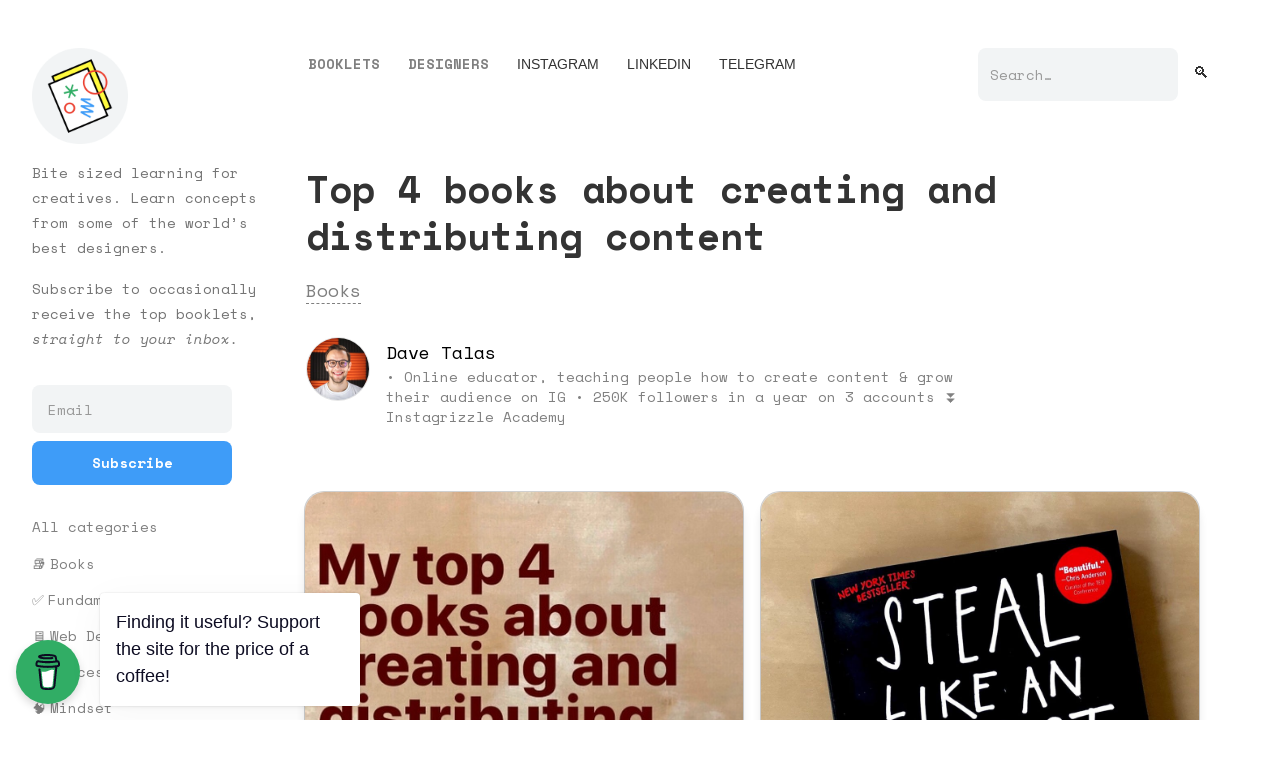

--- FILE ---
content_type: text/html; charset=utf-8
request_url: https://www.booklets.io/b/top-4-books-about-creating-and-distributing-content-davetalas
body_size: 6905
content:
<!DOCTYPE html>
<html data-wf-domain="www.booklets.io" data-wf-page="5e43db6d4cf3f359a8b15f3d" data-wf-site="5dbc1a73369d6ac3cb74dfe8">
<head>
  <meta charset="utf-8">
  <title>Top 4 books about creating and distributing content by Dave Talas – www.Booklets.io</title>
  <meta content="Browse this Books booklet and more by Dave Talas. I’ve challenged myself and some friends of mine to make a carousel using our phone only. I have these books laying all over the place, so I decided to share them with you. The type on the first slide was made inside Instagram stories, then saved into my camera roll. Arrow added inside Apple Photos app. Images were color corrected (imperfectly lol) inside the Photos app as well. The closing side is a screenshot from the website of Helvetica Now from @bymonotype. I edited the trial text to deliver my message. I hope they’re okay with it. I wanted to challenge my creativity by giving constraints. Not using professional tools is a great way to do it. But it took like 1.5 hours to edit these photos and add the type. I could’ve done this all on my Mac in under 30 minutes." name="description">
  <meta content="Top 4 books about creating and distributing content by Dave Talas – www.Booklets.io" property="og:title">
  <meta content="Browse this Books booklet and more by Dave Talas. I’ve challenged myself and some friends of mine to make a carousel using our phone only. I have these books laying all over the place, so I decided to share them with you. The type on the first slide was made inside Instagram stories, then saved into my camera roll. Arrow added inside Apple Photos app. Images were color corrected (imperfectly lol) inside the Photos app as well. The closing side is a screenshot from the website of Helvetica Now from @bymonotype. I edited the trial text to deliver my message. I hope they’re okay with it. I wanted to challenge my creativity by giving constraints. Not using professional tools is a great way to do it. But it took like 1.5 hours to edit these photos and add the type. I could’ve done this all on my Mac in under 30 minutes." property="og:description">
  <meta content="https://uploads-ssl.webflow.com/5dbe6dc615cb7f8453a36368/5e44299c16357fa15a01d488_2019-10-06_10-57-53_UTC_1.jpg" property="og:image">
  <meta content="Top 4 books about creating and distributing content by Dave Talas – www.Booklets.io" property="twitter:title">
  <meta content="Browse this Books booklet and more by Dave Talas. I’ve challenged myself and some friends of mine to make a carousel using our phone only. I have these books laying all over the place, so I decided to share them with you. The type on the first slide was made inside Instagram stories, then saved into my camera roll. Arrow added inside Apple Photos app. Images were color corrected (imperfectly lol) inside the Photos app as well. The closing side is a screenshot from the website of Helvetica Now from @bymonotype. I edited the trial text to deliver my message. I hope they’re okay with it. I wanted to challenge my creativity by giving constraints. Not using professional tools is a great way to do it. But it took like 1.5 hours to edit these photos and add the type. I could’ve done this all on my Mac in under 30 minutes." property="twitter:description">
  <meta content="https://uploads-ssl.webflow.com/5dbe6dc615cb7f8453a36368/5e44299c16357fa15a01d488_2019-10-06_10-57-53_UTC_1.jpg" property="twitter:image">
  <meta property="og:type" content="website">
  <meta content="summary_large_image" name="twitter:card">
  <meta content="width=device-width, initial-scale=1" name="viewport">
  <style>
  /* This CSS was added to fix missing styles. Republish your site to fix your styles. */
  #w-node-_0a8a9c3d-e252-8b3c-3024-a95e551abf14-a8b15f3d{-ms-grid-column-align:start;justify-self:start;-webkit-align-self:start;-ms-flex-item-align:start;-ms-grid-row-align:start;align-self:start}#w-node-_64ef56cc-aac7-130c-db50-b013260f7c6d-a8b15f3d{-ms-grid-column-align:end;justify-self:end;-webkit-align-self:auto;-ms-flex-item-align:auto;-ms-grid-row-align:auto;align-self:auto}@media screen and (max-width:479px){#w-node-_64ef56cc-aac7-130c-db50-b013260f7c6d-a8b15f3d{-ms-grid-column-align:start;justify-self:start}}
  </style>
  <link href="https://uploads-ssl.webflow.com/5dbc1a73369d6ac3cb74dfe8/css/booklets.webflow.b8078f637.css" rel="stylesheet" type="text/css">
  <script src="https://ajax.googleapis.com/ajax/libs/webfont/1.6.26/webfont.js" type="text/javascript"></script>
  <script type="text/javascript">
  WebFont.load({  google: {    families: ["Space Mono:regular,italic,700,700italic"]  }});
  </script>
  <script type="text/javascript">
  !function(o,c){var n=c.documentElement,t=" w-mod-";n.className+=t+"js",("ontouchstart"in o||o.DocumentTouch&&c instanceof DocumentTouch)&&(n.className+=t+"touch")}(window,document);
  </script>
  <link href="https://uploads-ssl.webflow.com/5dbc1a73369d6ac3cb74dfe8/5dbd2337c2ce78fe5152196c_booklets_favicon.png" rel="shortcut icon" type="image/x-icon">
  <link href="https://uploads-ssl.webflow.com/5dbc1a73369d6ac3cb74dfe8/5dbd2337c2ce785aea52196d_booklets_iphone.png" rel="apple-touch-icon">
  <script type="text/javascript">
  window.dataLayer = window.dataLayer || [];function gtag(){dataLayer.push(arguments);}gtag('js', new Date());gtag('config', 'UA-57673151-5', {'anonymize_ip': false});
  </script>
  <script data-name="BMC-Widget" src="https://cdnjs.buymeacoffee.com/1.0.0/widget.prod.min.js" data-id="abnux" data-description="Support the site" data-message="Finding it useful? Support the site for the price of a coffee!" data-color="#31AD65" data-position="left" data-x_margin="16" data-y_margin="16"></script>
  <script type='text/javascript' src='https://platform-api.sharethis.com/js/sharethis.js#property=5e53cf5950017c00124868a6&cms=sop' async='async'></script>
  <style>
  body {
    -moz-osx-font-smoothing: grayscale;
    -webkit-font-smoothing: antialiased;
  }

  /* ====================================== */


  /* ====================================== */

  #carbonads {
  max-width: 300px;
  font-family: -apple-system, BlinkMacSystemFont, "Segoe UI", Roboto, Oxygen-Sans, Ubuntu, Cantarell, "Helvetica Neue", Helvetica, Arial, sans-serif;
  line-height: 1.5;
  }

  #carbonads > span {
  position: relative;
  display: block;
  padding: 10px;
  border-radius: 4px;
  background-color: #fff;
  box-shadow: 0 1px 3px hsla(0, 0%, 0%, .05);
  }

  .carbon-wrap {
  display: flex;
  }

  .carbon-img {
  margin-right: 10px;
  line-height: 1;
  }

  .carbon-text {
  color: #637381;
  margin-bottom: 12px;
  line-height: 1.45;
  text-decoration: none;
  font-size: 12px;
  }

  .carbon-poweredby {
  position: absolute;
  bottom: 10px;
  left: 152px;
  color: #c5cdd0;
  text-decoration: none;
  text-transform: uppercase;
  letter-spacing: .5px;
  font-weight: 500;
  font-size: 8px;
  line-height: 1;
  }




  </style>
  <script type='text/javascript' src='https://platform-api.sharethis.com/js/sharethis.js#property=5e53cf5950017c00124868a6&product=sticky-share-buttons&cms=sop' async='async'></script>
</head>
<body class="body">
  <div class="full-width">
    <div class="page-wrapper">
      <div class="sidebar-wrapper">
        <div class="scroll scrollbar">
          <div>
            <a href="/" class="w-inline-block"><img src="https://uploads-ssl.webflow.com/5dbc1a73369d6ac3cb74dfe8/5dc7bf0111520e7a2de92a56_booklets_logo_greycircle.png" width="96" alt=""></a>
            <p class="paragraph sidebar">Bite sized learning for creatives. Learn concepts from some of the world’s best designers.</p>
            <p class="paragraph sidebar"></p>
            <div class="sidebar paragraph w-richtext">
              <p>Subscribe to occasionally receive the top booklets, <em>straight to your inbox.</em></p>
            </div>
            <div class="form-block-3 w-form">
              <form id="email-form" name="email-form" data-name="Email Form" method="post" action="https://buttondown.email/api/emails/embed-subscribe/booklets" class="w-clearfix">
                <input type="email" class="text-field-2 sidebar w-input" maxlength="256" name="email" data-name="email" placeholder="Email" id="email" required=""><input type="submit" value="Subscribe" data-wait="Please wait..." class="submit-button-3 sidebar w-button">
              </form>
              <div class="w-form-done">
                <div>
                  Thank you! Your submission has been received!
                </div>
              </div>
              <div class="w-form-fail">
                <div>
                  Oops! Something went wrong while submitting the form.
                </div>
              </div>
            </div>
          </div>
        </div>
        <div class="div-block-32"></div><a href="/all-categories" class="h3 h3-filter sidebar all">All categories</a>
        <div class="w-dyn-list">
          <div role="list" class="w-dyn-items">
            <div role="listitem" class="collection-item-14 w-dyn-item">
              <a href="/c/book-summaries" class="h3 h3-filter sidebar emoji">📚</a><a href="/c/book-summaries" class="h3 h3-filter sidebar">Books</a>
            </div>
            <div role="listitem" class="collection-item-14 w-dyn-item">
              <a href="/c/fundamentals" class="h3 h3-filter sidebar emoji">✅</a><a href="/c/fundamentals" class="h3 h3-filter sidebar">Fundamentals</a>
            </div>
            <div role="listitem" class="collection-item-14 w-dyn-item">
              <a href="/c/web-design" class="h3 h3-filter sidebar emoji">🖥</a><a href="/c/web-design" class="h3 h3-filter sidebar">Web Design</a>
            </div>
            <div role="listitem" class="collection-item-14 w-dyn-item">
              <a href="/c/process" class="h3 h3-filter sidebar emoji">📐</a><a href="/c/process" class="h3 h3-filter sidebar">Process</a>
            </div>
            <div role="listitem" class="collection-item-14 w-dyn-item">
              <a href="/c/mindset" class="h3 h3-filter sidebar emoji">🧠</a><a href="/c/mindset" class="h3 h3-filter sidebar">Mindset</a>
            </div>
            <div role="listitem" class="collection-item-14 w-dyn-item">
              <a href="/c/portfolio" class="h3 h3-filter sidebar emoji">📂</a><a href="/c/portfolio" class="h3 h3-filter sidebar">Portfolio</a>
            </div>
            <div role="listitem" class="collection-item-14 w-dyn-item">
              <a href="/c/mental-health" class="h3 h3-filter sidebar emoji">🙂</a><a href="/c/mental-health" class="h3 h3-filter sidebar">Mental health</a>
            </div>
            <div role="listitem" class="collection-item-14 w-dyn-item">
              <a href="/c/productivity" class="h3 h3-filter sidebar emoji">🕒</a><a href="/c/productivity" class="h3 h3-filter sidebar">Productivity</a>
            </div>
            <div role="listitem" class="collection-item-14 w-dyn-item">
              <a href="/c/business" class="h3 h3-filter sidebar emoji">📈</a><a href="/c/business" class="h3 h3-filter sidebar">Business</a>
            </div>
            <div role="listitem" class="collection-item-14 w-dyn-item">
              <a href="/c/sales" class="h3 h3-filter sidebar emoji">💸</a><a href="/c/sales" class="h3 h3-filter sidebar">Sales</a>
            </div>
            <div role="listitem" class="collection-item-14 w-dyn-item">
              <a href="/c/pricing" class="h3 h3-filter sidebar emoji">💰</a><a href="/c/pricing" class="h3 h3-filter sidebar">Pricing &amp; Money</a>
            </div>
            <div role="listitem" class="collection-item-14 w-dyn-item">
              <a href="/c/freelancing" class="h3 h3-filter sidebar emoji">💻</a><a href="/c/freelancing" class="h3 h3-filter sidebar">Freelancing</a>
            </div>
            <div role="listitem" class="collection-item-14 w-dyn-item">
              <a href="/c/marketing" class="h3 h3-filter sidebar emoji">📣</a><a href="/c/marketing" class="h3 h3-filter sidebar">Marketing</a>
            </div>
            <div role="listitem" class="collection-item-14 w-dyn-item">
              <a href="/c/branding" class="h3 h3-filter sidebar emoji">👀</a><a href="/c/branding" class="h3 h3-filter sidebar">Branding</a>
            </div>
            <div role="listitem" class="collection-item-14 w-dyn-item">
              <a href="/c/personal-brand" class="h3 h3-filter sidebar emoji">👤</a><a href="/c/personal-brand" class="h3 h3-filter sidebar">Personal brand</a>
            </div>
            <div role="listitem" class="collection-item-14 w-dyn-item">
              <a href="/c/job-hunting" class="h3 h3-filter sidebar emoji">💼</a><a href="/c/job-hunting" class="h3 h3-filter sidebar">Job hunting</a>
            </div>
            <div role="listitem" class="collection-item-14 w-dyn-item">
              <a href="/c/design-tools" class="h3 h3-filter sidebar emoji">🛠</a><a href="/c/design-tools" class="h3 h3-filter sidebar">Design tools</a>
            </div>
            <div role="listitem" class="collection-item-14 w-dyn-item">
              <a href="/c/ui-design" class="h3 h3-filter sidebar emoji">📱</a><a href="/c/ui-design" class="h3 h3-filter sidebar">UI Design</a>
            </div>
            <div role="listitem" class="collection-item-14 w-dyn-item">
              <a href="/c/ux-design" class="h3 h3-filter sidebar emoji">📝</a><a href="/c/ux-design" class="h3 h3-filter sidebar">UX Design</a>
            </div>
            <div role="listitem" class="collection-item-14 w-dyn-item">
              <a href="/c/typography" class="h3 h3-filter sidebar emoji">📓</a><a href="/c/typography" class="h3 h3-filter sidebar">Typography</a>
            </div>
            <div role="listitem" class="collection-item-14 w-dyn-item">
              <a href="/c/graphic-design" class="h3 h3-filter sidebar emoji">🖼</a><a href="/c/graphic-design" class="h3 h3-filter sidebar">Graphic Design</a>
            </div>
            <div role="listitem" class="collection-item-14 w-dyn-item">
              <a href="/c/colors" class="h3 h3-filter sidebar emoji">🎨</a><a href="/c/colors" class="h3 h3-filter sidebar">Colors</a>
            </div>
          </div>
        </div>
        <div class="carbon-block">
          <div class="html-embed-2 w-embed w-script">
            <script async type="text/javascript" src="//cdn.carbonads.com/carbon.js?serve=CE7DT2JN&placement=bookletsio" id="_carbonads_js"></script>
          </div>
        </div>
      </div>
      <div class="main-content-wrapper">
        <div data-collapse="medium" data-animation="default" data-duration="400" data-easing="ease" data-easing2="ease" role="banner" class="navbar-3 new-navbar w-nav">
          <nav role="navigation" class="left-menu-items w-nav-menu">
            <div class="nav-link-div searchmobile">
              <a href="/search" class="nav-text mobile w-nav-link">🔍 SEARCH</a>
            </div>
            <div class="nav-link-div">
              <a href="/all-categories" class="nav-text mobile w-nav-link">Booklets</a>
            </div>
            <div class="nav-link-div">
              <a href="/designers" class="nav-text mobile w-nav-link">DESIGNERS</a>
            </div>
            <div class="nav-link-div">
              INSTAGRAM
            </div>
            <div class="nav-link-div">
              LINKEDIN
            </div>
            <div class="nav-link-div">
              TELEGRAM
            </div>
            <div class="nav-link-div"></div>
          </nav>
          <nav role="navigation" class="right-menu-items new w-nav-menu">
            <form action="/search" class="search w-hidden-medium w-hidden-small w-hidden-tiny w-form">
              <input type="search" class="search-input grey w-input" maxlength="256" name="query" placeholder="Search…" id="search" required=""><input type="submit" value="🔍" class="search-button w-button">
            </form>
          </nav>
          <div class="container-5 new-navbar w-container">
            <div class="menu-button-2 w-nav-button">
              <div class="w-icon-nav-menu"></div>
            </div><a href="/" class="mobile-navbar w-inline-block"><img src="https://uploads-ssl.webflow.com/5dbc1a73369d6ac3cb74dfe8/5dc7bf0111520e7a2de92a56_booklets_logo_greycircle.png" width="64" alt="" class="image-24"></a>
          </div>
        </div>
        <div class="app-header w-row">
          <div class="column-4 w-col w-col-9">
            <div class="div-block-3 app-info-big">
              <div>
                <h1 class="heading-12">Top 4 books about creating and distributing content</h1>
                <div class="collection-list-wrapper-13 w-dyn-list">
                  <div role="list" class="w-dyn-items w-row">
                    <div role="listitem" class="collection-item-17 w-dyn-item w-col w-col-3">
                      <a href="/c/book-summaries" class="link-block-12 w-inline-block">
                      <h3 class="h3 h3-filter heading-underline">Books</h3></a>
                    </div>
                  </div>
                </div>
                <div>
                  <a href="/u/davetalas" class="link-block-8 w-inline-block">
                  <div class="div-block-3 interaction-page">
                    <img width="64" src="https://uploads-ssl.webflow.com/5dbe6dc615cb7f8453a36368/5e441529ff4011eaaab73ff4_davetalas.jpg" alt="" class="image-5 app-page">
                    <div class="big-title-and-description">
                      <h3 class="h3-filter black">Dave Talas</h3>
                      <p class="h3-filter">• Online educator, teaching people how to create content &amp; grow their audience on IG • 250K followers in a year on 3 accounts ⏬ Instagrizzle Academy</p>
                    </div>
                  </div></a>
                </div>
              </div>
            </div>
          </div>
          <div class="column-12 w-col w-col-3"></div>
        </div>
        <div class="section-13 wf-section">
          <div class="collection-list-wrapper-15 w-dyn-list">
            <script type="text/x-wf-template" id="wf-template-0a8a9c3d-e252-8b3c-3024-a95e551abf13">
            %3Cdiv%20id%3D%22w-node-_0a8a9c3d-e252-8b3c-3024-a95e551abf14-a8b15f3d%22%20role%3D%22listitem%22%20class%3D%22collection-item-21%20w-dyn-item%20w-dyn-repeater-item%22%3E%3Ca%20href%3D%22%23%22%20class%3D%22lightbox-link%20w-inline-block%20w-lightbox%22%3E%3Cimg%20src%3D%22https%3A%2F%2Fuploads-ssl.webflow.com%2F5dbe6dc615cb7f8453a36368%2F5e44299c16357fa15a01d488_2019-10-06_10-57-53_UTC_1.jpg%22%20alt%3D%22%22%20sizes%3D%22(max-width%3A%20479px)%2083vw%2C%20(max-width%3A%20767px)%2043vw%2C%20(max-width%3A%20991px)%2044vw%2C%2031vw%22%20srcset%3D%22https%3A%2F%2Fuploads-ssl.webflow.com%2F5dbe6dc615cb7f8453a36368%2F5e44299c16357fa15a01d488_2019-10-06_10-57-53_UTC_1-p-500.jpeg%20500w%2C%20https%3A%2F%2Fuploads-ssl.webflow.com%2F5dbe6dc615cb7f8453a36368%2F5e44299c16357fa15a01d488_2019-10-06_10-57-53_UTC_1-p-800.jpeg%20800w%2C%20https%3A%2F%2Fuploads-ssl.webflow.com%2F5dbe6dc615cb7f8453a36368%2F5e44299c16357fa15a01d488_2019-10-06_10-57-53_UTC_1.jpg%201024w%22%20class%3D%22image-27%22%2F%3E%3Cscript%20type%3D%22application%2Fjson%22%20class%3D%22w-json%22%3E%7B%0A%20%20%22items%22%3A%20%5B%0A%20%20%20%20%7B%0A%20%20%20%20%20%20%22url%22%3A%20%22https%3A%2F%2Fuploads-ssl.webflow.com%2F5dbe6dc615cb7f8453a36368%2F5e44299c16357fa15a01d488_2019-10-06_10-57-53_UTC_1.jpg%22%2C%0A%20%20%20%20%20%20%22type%22%3A%20%22image%22%0A%20%20%20%20%7D%0A%20%20%5D%2C%0A%20%20%22group%22%3A%20%22Booklet%22%0A%7D%3C%2Fscript%3E%3C%2Fa%3E%3C%2Fdiv%3E
            </script>
            <div role="list" class="collection-list-6 w-dyn-items">
              <div id="w-node-_0a8a9c3d-e252-8b3c-3024-a95e551abf14-a8b15f3d" role="listitem" class="collection-item-21 w-dyn-item w-dyn-repeater-item">
                <a href="#" class="lightbox-link w-inline-block w-lightbox"><img src="https://uploads-ssl.webflow.com/5dbe6dc615cb7f8453a36368/5e44299c16357fa15a01d488_2019-10-06_10-57-53_UTC_1.jpg" alt="" sizes="(max-width: 479px) 83vw, (max-width: 767px) 43vw, (max-width: 991px) 44vw, 31vw" srcset="https://uploads-ssl.webflow.com/5dbe6dc615cb7f8453a36368/5e44299c16357fa15a01d488_2019-10-06_10-57-53_UTC_1-p-500.jpeg 500w, https://uploads-ssl.webflow.com/5dbe6dc615cb7f8453a36368/5e44299c16357fa15a01d488_2019-10-06_10-57-53_UTC_1-p-800.jpeg 800w, https://uploads-ssl.webflow.com/5dbe6dc615cb7f8453a36368/5e44299c16357fa15a01d488_2019-10-06_10-57-53_UTC_1.jpg 1024w" class="image-27"> 
                <script type="application/json" class="w-json">

                {
                "items": [
                {
                "url": "https://uploads-ssl.webflow.com/5dbe6dc615cb7f8453a36368/5e44299c16357fa15a01d488_2019-10-06_10-57-53_UTC_1.jpg",
                "type": "image"
                }
                ],
                "group": "Booklet"
                }
                </script></a>
              </div>
              <div id="w-node-_0a8a9c3d-e252-8b3c-3024-a95e551abf14-a8b15f3d" role="listitem" class="collection-item-21 w-dyn-item w-dyn-repeater-item">
                <a href="#" class="lightbox-link w-inline-block w-lightbox"><img src="https://uploads-ssl.webflow.com/5dbe6dc615cb7f8453a36368/5e44299b17773bb1cf559b6f_2019-10-06_10-57-53_UTC_2.jpg" alt="" class="image-27"> 
                <script type="application/json" class="w-json">

                {
                "items": [
                {
                "url": "https://uploads-ssl.webflow.com/5dbe6dc615cb7f8453a36368/5e44299b17773bb1cf559b6f_2019-10-06_10-57-53_UTC_2.jpg",
                "type": "image"
                }
                ],
                "group": "Booklet"
                }
                </script></a>
              </div>
              <div id="w-node-_0a8a9c3d-e252-8b3c-3024-a95e551abf14-a8b15f3d" role="listitem" class="collection-item-21 w-dyn-item w-dyn-repeater-item">
                <a href="#" class="lightbox-link w-inline-block w-lightbox"><img src="https://uploads-ssl.webflow.com/5dbe6dc615cb7f8453a36368/5e44299b8df07bfbf9ecfb7d_2019-10-06_10-57-53_UTC_3.jpg" alt="" class="image-27"> 
                <script type="application/json" class="w-json">

                {
                "items": [
                {
                "url": "https://uploads-ssl.webflow.com/5dbe6dc615cb7f8453a36368/5e44299b8df07bfbf9ecfb7d_2019-10-06_10-57-53_UTC_3.jpg",
                "type": "image"
                }
                ],
                "group": "Booklet"
                }
                </script></a>
              </div>
              <div id="w-node-_0a8a9c3d-e252-8b3c-3024-a95e551abf14-a8b15f3d" role="listitem" class="collection-item-21 w-dyn-item w-dyn-repeater-item">
                <a href="#" class="lightbox-link w-inline-block w-lightbox"><img src="https://uploads-ssl.webflow.com/5dbe6dc615cb7f8453a36368/5e44299b17773b140d559b70_2019-10-06_10-57-53_UTC_4.jpg" alt="" sizes="(max-width: 479px) 83vw, (max-width: 767px) 43vw, (max-width: 991px) 44vw, 31vw" srcset="https://uploads-ssl.webflow.com/5dbe6dc615cb7f8453a36368/5e44299b17773b140d559b70_2019-10-06_10-57-53_UTC_4-p-500.jpeg 500w, https://uploads-ssl.webflow.com/5dbe6dc615cb7f8453a36368/5e44299b17773b140d559b70_2019-10-06_10-57-53_UTC_4-p-800.jpeg 800w, https://uploads-ssl.webflow.com/5dbe6dc615cb7f8453a36368/5e44299b17773b140d559b70_2019-10-06_10-57-53_UTC_4.jpg 1024w" class="image-27"> 
                <script type="application/json" class="w-json">

                {
                "items": [
                {
                "url": "https://uploads-ssl.webflow.com/5dbe6dc615cb7f8453a36368/5e44299b17773b140d559b70_2019-10-06_10-57-53_UTC_4.jpg",
                "type": "image"
                }
                ],
                "group": "Booklet"
                }
                </script></a>
              </div>
              <div id="w-node-_0a8a9c3d-e252-8b3c-3024-a95e551abf14-a8b15f3d" role="listitem" class="collection-item-21 w-dyn-item w-dyn-repeater-item">
                <a href="#" class="lightbox-link w-inline-block w-lightbox"><img src="https://uploads-ssl.webflow.com/5dbe6dc615cb7f8453a36368/5e44299bc76f631e4d4a0ad1_2019-10-06_10-57-53_UTC_5.jpg" alt="" class="image-27"> 
                <script type="application/json" class="w-json">

                {
                "items": [
                {
                "url": "https://uploads-ssl.webflow.com/5dbe6dc615cb7f8453a36368/5e44299bc76f631e4d4a0ad1_2019-10-06_10-57-53_UTC_5.jpg",
                "type": "image"
                }
                ],
                "group": "Booklet"
                }
                </script></a>
              </div>
              <div id="w-node-_0a8a9c3d-e252-8b3c-3024-a95e551abf14-a8b15f3d" role="listitem" class="collection-item-21 w-dyn-item w-dyn-repeater-item">
                <a href="#" class="lightbox-link w-inline-block w-lightbox"><img src="https://uploads-ssl.webflow.com/5dbe6dc615cb7f8453a36368/5e44299b83954a0241d02b80_2019-10-06_10-57-53_UTC_6.jpg" alt="" sizes="(max-width: 479px) 83vw, (max-width: 767px) 43vw, (max-width: 991px) 44vw, 31vw" srcset="https://uploads-ssl.webflow.com/5dbe6dc615cb7f8453a36368/5e44299b83954a0241d02b80_2019-10-06_10-57-53_UTC_6-p-500.jpeg 500w, https://uploads-ssl.webflow.com/5dbe6dc615cb7f8453a36368/5e44299b83954a0241d02b80_2019-10-06_10-57-53_UTC_6-p-800.jpeg 800w, https://uploads-ssl.webflow.com/5dbe6dc615cb7f8453a36368/5e44299b83954a0241d02b80_2019-10-06_10-57-53_UTC_6.jpg 1080w" class="image-27"> 
                <script type="application/json" class="w-json">

                {
                "items": [
                {
                "url": "https://uploads-ssl.webflow.com/5dbe6dc615cb7f8453a36368/5e44299b83954a0241d02b80_2019-10-06_10-57-53_UTC_6.jpg",
                "type": "image"
                }
                ],
                "group": "Booklet"
                }
                </script></a>
              </div>
              <div id="w-node-_0a8a9c3d-e252-8b3c-3024-a95e551abf14-a8b15f3d" role="listitem" class="collection-item-21 w-dyn-item w-dyn-repeater-item">
                <a href="#" class="lightbox-link w-inline-block w-lightbox"><img src="https://uploads-ssl.webflow.com/5dbe6dc615cb7f8453a36368/5e44299acda51e84c36381e4_2019-10-06_10-57-53_UTC_7.jpg" alt="" sizes="(max-width: 479px) 83vw, (max-width: 767px) 43vw, (max-width: 991px) 44vw, 31vw" srcset="https://uploads-ssl.webflow.com/5dbe6dc615cb7f8453a36368/5e44299acda51e84c36381e4_2019-10-06_10-57-53_UTC_7-p-500.jpeg 500w, https://uploads-ssl.webflow.com/5dbe6dc615cb7f8453a36368/5e44299acda51e84c36381e4_2019-10-06_10-57-53_UTC_7-p-800.jpeg 800w, https://uploads-ssl.webflow.com/5dbe6dc615cb7f8453a36368/5e44299acda51e84c36381e4_2019-10-06_10-57-53_UTC_7.jpg 1080w" class="image-27"> 
                <script type="application/json" class="w-json">

                {
                "items": [
                {
                "url": "https://uploads-ssl.webflow.com/5dbe6dc615cb7f8453a36368/5e44299acda51e84c36381e4_2019-10-06_10-57-53_UTC_7.jpg",
                "type": "image"
                }
                ],
                "group": "Booklet"
                }
                </script></a>
              </div>
              <div id="w-node-_0a8a9c3d-e252-8b3c-3024-a95e551abf14-a8b15f3d" role="listitem" class="collection-item-21 w-dyn-item w-dyn-repeater-item">
                <a href="#" class="lightbox-link w-inline-block w-lightbox"><img src="https://uploads-ssl.webflow.com/5dbe6dc615cb7f8453a36368/5e44299b7770f729329e3d90_2019-10-06_10-57-53_UTC_8.jpg" alt="" class="image-27"> 
                <script type="application/json" class="w-json">

                {
                "items": [
                {
                "url": "https://uploads-ssl.webflow.com/5dbe6dc615cb7f8453a36368/5e44299b7770f729329e3d90_2019-10-06_10-57-53_UTC_8.jpg",
                "type": "image"
                }
                ],
                "group": "Booklet"
                }
                </script></a>
              </div>
              <div id="w-node-_0a8a9c3d-e252-8b3c-3024-a95e551abf14-a8b15f3d" role="listitem" class="collection-item-21 w-dyn-item w-dyn-repeater-item">
                <a href="#" class="lightbox-link w-inline-block w-lightbox"><img src="https://uploads-ssl.webflow.com/5dbe6dc615cb7f8453a36368/5e44299a453e6d5e5962f8cd_2019-10-06_10-57-53_UTC_9.jpg" alt="" class="image-27"> 
                <script type="application/json" class="w-json">

                {
                "items": [
                {
                "url": "https://uploads-ssl.webflow.com/5dbe6dc615cb7f8453a36368/5e44299a453e6d5e5962f8cd_2019-10-06_10-57-53_UTC_9.jpg",
                "type": "image"
                }
                ],
                "group": "Booklet"
                }
                </script></a>
              </div>
              <div id="w-node-_0a8a9c3d-e252-8b3c-3024-a95e551abf14-a8b15f3d" role="listitem" class="collection-item-21 w-dyn-item w-dyn-repeater-item">
                <a href="#" class="lightbox-link w-inline-block w-lightbox"><img src="https://uploads-ssl.webflow.com/5dbe6dc615cb7f8453a36368/5e44299acda51e509e6381d4_2019-10-06_10-57-53_UTC_10.jpg" alt="" sizes="(max-width: 479px) 83vw, (max-width: 767px) 43vw, (max-width: 991px) 44vw, 31vw" srcset="https://uploads-ssl.webflow.com/5dbe6dc615cb7f8453a36368/5e44299acda51e509e6381d4_2019-10-06_10-57-53_UTC_10-p-500.jpeg 500w, https://uploads-ssl.webflow.com/5dbe6dc615cb7f8453a36368/5e44299acda51e509e6381d4_2019-10-06_10-57-53_UTC_10-p-800.jpeg 800w, https://uploads-ssl.webflow.com/5dbe6dc615cb7f8453a36368/5e44299acda51e509e6381d4_2019-10-06_10-57-53_UTC_10.jpg 920w" class="image-27"> 
                <script type="application/json" class="w-json">

                {
                "items": [
                {
                "url": "https://uploads-ssl.webflow.com/5dbe6dc615cb7f8453a36368/5e44299acda51e509e6381d4_2019-10-06_10-57-53_UTC_10.jpg",
                "type": "image"
                }
                ],
                "group": "Booklet"
                }
                </script></a>
              </div>
            </div>
            <div class="w-dyn-hide w-dyn-empty">
              <div>
                No items found.
              </div>
            </div>
          </div>
          <div class="w-layout-grid grid">
            <div class="div-block-3 interaction-page bottom">
              <img width="64" src="https://uploads-ssl.webflow.com/5dbe6dc615cb7f8453a36368/5e441529ff4011eaaab73ff4_davetalas.jpg" alt="" class="image-5 app-page">
              <div class="big-title-and-description">
                <h3 class="h3-filter black">Dave Talas</h3>
                <p class="h3-filter">• Online educator, teaching people how to create content &amp; grow their audience on IG • 250K followers in a year on 3 accounts ⏬ Instagrizzle Academy</p>
              </div>
            </div>Visit website ↗
          </div>
        </div>
        <div class="section-15 wf-section">
          <div class="header home">
            <h1 class="heading-15 inline">More by</h1>
            <h1 class="heading-15 inline">&nbsp;</h1><a href="/u/davetalas" class="link-block w-inline-block">
            <h1 class="heading-15 inline heading-underline">Dave Talas</h1></a>
          </div>
          <div class="w-dyn-list">
            <div role="list" class="collection-list-9 w-dyn-items">
              <div data-w-id="3a05c2a0-9bb4-af43-f6e6-6845282302c5" role="listitem" class="collection-item-22 w-dyn-item">
                <img src="https://uploads-ssl.webflow.com/5dbe6dc615cb7f8453a36368/5e7a0cf61de279829bd129af_IG-masterclass-cover.001%20(1).jpg" alt="" sizes="(max-width: 479px) 86vw, (max-width: 767px) 91vw, (max-width: 991px) 92vw, 39vw" srcset="https://uploads-ssl.webflow.com/5dbe6dc615cb7f8453a36368/5e7a0cf61de279829bd129af_IG-masterclass-cover.001%20(1)-p-500.jpeg 500w, https://uploads-ssl.webflow.com/5dbe6dc615cb7f8453a36368/5e7a0cf61de279829bd129af_IG-masterclass-cover.001%20(1).jpg 705w" class="image-27">
                <div class="div-block-57">
                  <a href="/u/davetalas" class="div-block-58 w-inline-block"><img width="24" height="24" src="https://uploads-ssl.webflow.com/5dbe6dc615cb7f8453a36368/5e441529ff4011eaaab73ff4_davetalas.jpg" alt="" class="image-26">
                  <h4 class="heading-23">Dave Talas</h4></a>
                  <div class="div-block-75">
                    <div class="paragraph _50 dollar">
                      $
                    </div>
                    <div class="paragraph _50 dollar">
                      399
                    </div>
                  </div>
                </div>
              </div>
            </div>
          </div>
          <div class="w-dyn-list">
            <div role="list" class="_4grid-responsive w-dyn-items">
              <div role="listitem" class="collection-item-19 w-dyn-item">
                <a href="/b/design-tools-to-make-instagram-posts-davetalas" class="link-block-19 w-inline-block"><img src="https://uploads-ssl.webflow.com/5dbe6dc615cb7f8453a36368/5e441908b1b3f50793608d9b_2019-12-24_14-43-07_UTC_1.jpg" alt="" sizes="(max-width: 479px) 83vw, (max-width: 991px) 46vw, 15vw" srcset="https://uploads-ssl.webflow.com/5dbe6dc615cb7f8453a36368/5e441908b1b3f50793608d9b_2019-12-24_14-43-07_UTC_1-p-500.jpeg 500w, https://uploads-ssl.webflow.com/5dbe6dc615cb7f8453a36368/5e441908b1b3f50793608d9b_2019-12-24_14-43-07_UTC_1-p-800.jpeg 800w, https://uploads-ssl.webflow.com/5dbe6dc615cb7f8453a36368/5e441908b1b3f50793608d9b_2019-12-24_14-43-07_UTC_1.jpg 1080w" class="image-27"></a>
                <div class="div-block-57">
                  <a href="/u/davetalas" class="div-block-58 w-inline-block"><img width="24" height="24" src="https://uploads-ssl.webflow.com/5dbe6dc615cb7f8453a36368/5e441529ff4011eaaab73ff4_davetalas.jpg" alt="" class="image-26">
                  <h4 class="heading-23">Dave Talas</h4></a> <a href="/c/marketing" class="link-block-16 w-inline-block">
                  <div class="paragraph _50">
                    Marketing
                  </div></a>
                </div>
              </div>
              <div role="listitem" class="collection-item-19 w-dyn-item">
                <a href="/b/how-to-measure-your-engagement-rate-on-instagram-davetalas" class="link-block-19 w-inline-block"><img src="https://uploads-ssl.webflow.com/5dbe6dc615cb7f8453a36368/5e4432997770f7642b9e9812_2019-09-21_14-40-20_UTC_1.jpg" alt="" sizes="(max-width: 479px) 83vw, (max-width: 991px) 46vw, 15vw" srcset="https://uploads-ssl.webflow.com/5dbe6dc615cb7f8453a36368/5e4432997770f7642b9e9812_2019-09-21_14-40-20_UTC_1-p-500.jpeg 500w, https://uploads-ssl.webflow.com/5dbe6dc615cb7f8453a36368/5e4432997770f7642b9e9812_2019-09-21_14-40-20_UTC_1-p-800.jpeg 800w, https://uploads-ssl.webflow.com/5dbe6dc615cb7f8453a36368/5e4432997770f7642b9e9812_2019-09-21_14-40-20_UTC_1.jpg 1080w" class="image-27"></a>
                <div class="div-block-57">
                  <a href="/u/davetalas" class="div-block-58 w-inline-block"><img width="24" height="24" src="https://uploads-ssl.webflow.com/5dbe6dc615cb7f8453a36368/5e441529ff4011eaaab73ff4_davetalas.jpg" alt="" class="image-26">
                  <h4 class="heading-23">Dave Talas</h4></a> <a href="/c/marketing" class="link-block-16 w-inline-block">
                  <div class="paragraph _50">
                    Marketing
                  </div></a>
                </div>
              </div>
              <div role="listitem" class="collection-item-19 w-dyn-item">
                <a href="/b/how-does-the-instagram-algorithm-work-davetalas" class="link-block-19 w-inline-block"><img src="https://uploads-ssl.webflow.com/5dbe6dc615cb7f8453a36368/5e44353921d45870e70f3ccf_2019-09-07_21-00-38_UTC_1.jpg" alt="" sizes="(max-width: 479px) 83vw, (max-width: 991px) 46vw, 15vw" srcset="https://uploads-ssl.webflow.com/5dbe6dc615cb7f8453a36368/5e44353921d45870e70f3ccf_2019-09-07_21-00-38_UTC_1-p-500.jpeg 500w, https://uploads-ssl.webflow.com/5dbe6dc615cb7f8453a36368/5e44353921d45870e70f3ccf_2019-09-07_21-00-38_UTC_1-p-800.jpeg 800w, https://uploads-ssl.webflow.com/5dbe6dc615cb7f8453a36368/5e44353921d45870e70f3ccf_2019-09-07_21-00-38_UTC_1.jpg 1080w" class="image-27"></a>
                <div class="div-block-57">
                  <a href="/u/davetalas" class="div-block-58 w-inline-block"><img width="24" height="24" src="https://uploads-ssl.webflow.com/5dbe6dc615cb7f8453a36368/5e441529ff4011eaaab73ff4_davetalas.jpg" alt="" class="image-26">
                  <h4 class="heading-23">Dave Talas</h4></a> <a href="/c/marketing" class="link-block-16 w-inline-block">
                  <div class="paragraph _50">
                    Marketing
                  </div></a>
                </div>
              </div>
              <div role="listitem" class="collection-item-19 w-dyn-item">
                <a href="/b/how-to-make-a-positive-change-in-the-world-davetalas" class="link-block-19 w-inline-block"><img src="https://uploads-ssl.webflow.com/5dbe6dc615cb7f8453a36368/5e4431e97770f75a3b9e84b6_2019-09-24_13-12-44_UTC_1.jpg" alt="" sizes="(max-width: 479px) 83vw, (max-width: 991px) 46vw, 15vw" srcset="https://uploads-ssl.webflow.com/5dbe6dc615cb7f8453a36368/5e4431e97770f75a3b9e84b6_2019-09-24_13-12-44_UTC_1-p-500.jpeg 500w, https://uploads-ssl.webflow.com/5dbe6dc615cb7f8453a36368/5e4431e97770f75a3b9e84b6_2019-09-24_13-12-44_UTC_1-p-800.jpeg 800w, https://uploads-ssl.webflow.com/5dbe6dc615cb7f8453a36368/5e4431e97770f75a3b9e84b6_2019-09-24_13-12-44_UTC_1.jpg 1080w" class="image-27"></a>
                <div class="div-block-57">
                  <a href="/u/davetalas" class="div-block-58 w-inline-block"><img width="24" height="24" src="https://uploads-ssl.webflow.com/5dbe6dc615cb7f8453a36368/5e441529ff4011eaaab73ff4_davetalas.jpg" alt="" class="image-26">
                  <h4 class="heading-23">Dave Talas</h4></a> <a href="/c/mindset" class="link-block-16 w-inline-block">
                  <div class="paragraph _50">
                    Mindset
                  </div></a>
                </div>
              </div>
            </div>
          </div>
        </div>
        <div class="section-15 wf-section">
          <div class="header home">
            <h1 class="heading-15 inline">More</h1>
            <h1 class="heading-15 inline">&nbsp;</h1><a href="/u/davetalas" class="link-block w-inline-block">
            <h1 class="heading-15 inline heading-underline">Books</h1>
            <h1 class="heading-15 inline">&nbsp;</h1>
            <h1 class="heading-15 inline">booklets</h1></a>
          </div>
          <div class="w-dyn-list">
            <div role="list" class="_4grid-responsive w-dyn-items">
              <div role="listitem" class="collection-item-19 w-dyn-item">
                <a href="/b/top-4-books-about-creating-and-distributing-content-davetalas" aria-current="page" class="link-block-19 w-inline-block w--current"><img src="https://uploads-ssl.webflow.com/5dbe6dc615cb7f8453a36368/5e44299c16357fa15a01d488_2019-10-06_10-57-53_UTC_1.jpg" alt="" sizes="(max-width: 479px) 83vw, (max-width: 991px) 46vw, 17vw" srcset="https://uploads-ssl.webflow.com/5dbe6dc615cb7f8453a36368/5e44299c16357fa15a01d488_2019-10-06_10-57-53_UTC_1-p-500.jpeg 500w, https://uploads-ssl.webflow.com/5dbe6dc615cb7f8453a36368/5e44299c16357fa15a01d488_2019-10-06_10-57-53_UTC_1-p-800.jpeg 800w, https://uploads-ssl.webflow.com/5dbe6dc615cb7f8453a36368/5e44299c16357fa15a01d488_2019-10-06_10-57-53_UTC_1.jpg 1024w" class="image-27"></a>
                <div class="div-block-57">
                  <a href="/u/davetalas" class="div-block-58 w-inline-block"><img width="24" height="24" src="https://uploads-ssl.webflow.com/5dbe6dc615cb7f8453a36368/5e441529ff4011eaaab73ff4_davetalas.jpg" alt="" class="image-26">
                  <h4 class="heading-23">Dave Talas</h4></a> <a href="/c/book-summaries" class="link-block-16 w-inline-block">
                  <div class="paragraph _50">
                    Books
                  </div></a>
                </div>
              </div>
              <div role="listitem" class="collection-item-19 w-dyn-item">
                <a href="/b/8-useful-books-every-designer-should-read-lubosvolkov" class="link-block-19 w-inline-block"><img src="https://uploads-ssl.webflow.com/5dbe6dc615cb7f8453a36368/5e4437add6c98c1960fd8c59_2019-12-05_13-09-48_UTC_1.jpg" alt="" sizes="(max-width: 479px) 83vw, (max-width: 991px) 46vw, 17vw" srcset="https://uploads-ssl.webflow.com/5dbe6dc615cb7f8453a36368/5e4437add6c98c1960fd8c59_2019-12-05_13-09-48_UTC_1-p-500.jpeg 500w, https://uploads-ssl.webflow.com/5dbe6dc615cb7f8453a36368/5e4437add6c98c1960fd8c59_2019-12-05_13-09-48_UTC_1-p-800.jpeg 800w, https://uploads-ssl.webflow.com/5dbe6dc615cb7f8453a36368/5e4437add6c98c1960fd8c59_2019-12-05_13-09-48_UTC_1.jpg 1080w" class="image-27"></a>
                <div class="div-block-57">
                  <a href="/u/lubosvolkov" class="div-block-58 w-inline-block"><img width="24" height="24" src="https://uploads-ssl.webflow.com/5dbe6dc615cb7f8453a36368/5e44156319d713c1ca2db385_lubosvolkov.jpg" alt="" class="image-26">
                  <h4 class="heading-23">Lubos Volkov</h4></a> <a href="/c/book-summaries" class="link-block-16 w-inline-block">
                  <div class="paragraph _50">
                    Books
                  </div></a>
                </div>
              </div>
              <div role="listitem" class="collection-item-19 w-dyn-item">
                <a href="/b/creativity-inc-by-ed-catmull-booklets" class="link-block-19 w-inline-block"><img src="https://uploads-ssl.webflow.com/5dbe6dc615cb7f8453a36368/5dfd27e110bfa718b28d2703_01.png" alt="" sizes="(max-width: 479px) 83vw, (max-width: 991px) 46vw, 17vw" srcset="https://uploads-ssl.webflow.com/5dbe6dc615cb7f8453a36368/5dfd27e110bfa718b28d2703_01-p-500.png 500w, https://uploads-ssl.webflow.com/5dbe6dc615cb7f8453a36368/5dfd27e110bfa718b28d2703_01.png 1080w" class="image-27"></a>
                <div class="div-block-57">
                  <a href="/u/booklets" class="div-block-58 w-inline-block"><img width="24" height="24" src="https://uploads-ssl.webflow.com/5dbe6dc615cb7f8453a36368/5dfd28008d0e1e22962b56c3_instalogo.png" alt="" sizes="24px" srcset="https://uploads-ssl.webflow.com/5dbe6dc615cb7f8453a36368/5dfd28008d0e1e22962b56c3_instalogo-p-500.png 500w, https://uploads-ssl.webflow.com/5dbe6dc615cb7f8453a36368/5dfd28008d0e1e22962b56c3_instalogo.png 908w" class="image-26">
                  <h4 class="heading-23">Booklets</h4></a> <a href="/c/book-summaries" class="link-block-16 w-inline-block">
                  <div class="paragraph _50">
                    Books
                  </div></a>
                </div>
              </div>
              <div role="listitem" class="collection-item-19 w-dyn-item">
                <a href="/b/the-messy-middle-by-scott-belsky-booklets" class="link-block-19 w-inline-block"><img src="https://uploads-ssl.webflow.com/5dbe6dc615cb7f8453a36368/5dfd28a4e5da773f07729018_01.png" alt="" sizes="(max-width: 479px) 83vw, (max-width: 991px) 46vw, 17vw" srcset="https://uploads-ssl.webflow.com/5dbe6dc615cb7f8453a36368/5dfd28a4e5da773f07729018_01-p-500.png 500w, https://uploads-ssl.webflow.com/5dbe6dc615cb7f8453a36368/5dfd28a4e5da773f07729018_01-p-800.png 800w, https://uploads-ssl.webflow.com/5dbe6dc615cb7f8453a36368/5dfd28a4e5da773f07729018_01.png 1080w" class="image-27"></a>
                <div class="div-block-57">
                  <a href="/u/booklets" class="div-block-58 w-inline-block"><img width="24" height="24" src="https://uploads-ssl.webflow.com/5dbe6dc615cb7f8453a36368/5dfd28008d0e1e22962b56c3_instalogo.png" alt="" sizes="24px" srcset="https://uploads-ssl.webflow.com/5dbe6dc615cb7f8453a36368/5dfd28008d0e1e22962b56c3_instalogo-p-500.png 500w, https://uploads-ssl.webflow.com/5dbe6dc615cb7f8453a36368/5dfd28008d0e1e22962b56c3_instalogo.png 908w" class="image-26">
                  <h4 class="heading-23">Booklets</h4></a> <a href="/c/book-summaries" class="link-block-16 w-inline-block">
                  <div class="paragraph _50">
                    Books
                  </div></a>
                </div>
              </div>
              <div role="listitem" class="collection-item-19 w-dyn-item">
                <a href="/b/best-books-for-logo-designers-usepitchproof" class="link-block-19 w-inline-block"><img src="https://uploads-ssl.webflow.com/5dbe6dc615cb7f8453a36368/5e4446c7881af7fd3bd0222c_2019-05-03_12-02-50_UTC_1.jpg" alt="" sizes="(max-width: 479px) 83vw, (max-width: 991px) 46vw, 17vw" srcset="https://uploads-ssl.webflow.com/5dbe6dc615cb7f8453a36368/5e4446c7881af7fd3bd0222c_2019-05-03_12-02-50_UTC_1-p-500.jpeg 500w, https://uploads-ssl.webflow.com/5dbe6dc615cb7f8453a36368/5e4446c7881af7fd3bd0222c_2019-05-03_12-02-50_UTC_1-p-800.jpeg 800w, https://uploads-ssl.webflow.com/5dbe6dc615cb7f8453a36368/5e4446c7881af7fd3bd0222c_2019-05-03_12-02-50_UTC_1.jpg 1080w" class="image-27"></a>
                <div class="div-block-57">
                  <a href="/u/pitchproof" class="div-block-58 w-inline-block"><img width="24" height="24" src="https://uploads-ssl.webflow.com/5dbe6dc615cb7f8453a36368/5dfd2c57c3faabdd0ca692e9_72395604_2120937274674098_2791200328278605824_n.jpg" alt="" class="image-26">
                  <h4 class="heading-23">Pitchproof</h4></a> <a href="/c/book-summaries" class="link-block-16 w-inline-block">
                  <div class="paragraph _50">
                    Books
                  </div></a>
                </div>
              </div>
              <div role="listitem" class="collection-item-19 w-dyn-item">
                <a href="/b/sprint-by-jake-knapp-booklets" class="link-block-19 w-inline-block"><img src="https://uploads-ssl.webflow.com/5dbe6dc615cb7f8453a36368/5dfd287b7badfae56e7e03d0_01.png" alt="" sizes="(max-width: 479px) 83vw, (max-width: 991px) 46vw, 17vw" srcset="https://uploads-ssl.webflow.com/5dbe6dc615cb7f8453a36368/5dfd287b7badfae56e7e03d0_01-p-500.png 500w, https://uploads-ssl.webflow.com/5dbe6dc615cb7f8453a36368/5dfd287b7badfae56e7e03d0_01-p-800.png 800w, https://uploads-ssl.webflow.com/5dbe6dc615cb7f8453a36368/5dfd287b7badfae56e7e03d0_01.png 1080w" class="image-27"></a>
                <div class="div-block-57">
                  <a href="/u/booklets" class="div-block-58 w-inline-block"><img width="24" height="24" src="https://uploads-ssl.webflow.com/5dbe6dc615cb7f8453a36368/5dfd28008d0e1e22962b56c3_instalogo.png" alt="" sizes="24px" srcset="https://uploads-ssl.webflow.com/5dbe6dc615cb7f8453a36368/5dfd28008d0e1e22962b56c3_instalogo-p-500.png 500w, https://uploads-ssl.webflow.com/5dbe6dc615cb7f8453a36368/5dfd28008d0e1e22962b56c3_instalogo.png 908w" class="image-26">
                  <h4 class="heading-23">Booklets</h4></a> <a href="/c/book-summaries" class="link-block-16 w-inline-block">
                  <div class="paragraph _50">
                    Books
                  </div></a>
                </div>
              </div>
              <div role="listitem" class="collection-item-19 w-dyn-item">
                <a href="/b/steal-like-an-artist-by-austin-kleon-booklets" class="link-block-19 w-inline-block"><img src="https://uploads-ssl.webflow.com/5dbe6dc615cb7f8453a36368/5dfd2848c3faabb36fa63d50_01.png" alt="" sizes="(max-width: 479px) 83vw, (max-width: 991px) 46vw, 17vw" srcset="https://uploads-ssl.webflow.com/5dbe6dc615cb7f8453a36368/5dfd2848c3faabb36fa63d50_01-p-500.png 500w, https://uploads-ssl.webflow.com/5dbe6dc615cb7f8453a36368/5dfd2848c3faabb36fa63d50_01-p-800.png 800w, https://uploads-ssl.webflow.com/5dbe6dc615cb7f8453a36368/5dfd2848c3faabb36fa63d50_01.png 1080w" class="image-27"></a>
                <div class="div-block-57">
                  <a href="/u/booklets" class="div-block-58 w-inline-block"><img width="24" height="24" src="https://uploads-ssl.webflow.com/5dbe6dc615cb7f8453a36368/5dfd28008d0e1e22962b56c3_instalogo.png" alt="" sizes="24px" srcset="https://uploads-ssl.webflow.com/5dbe6dc615cb7f8453a36368/5dfd28008d0e1e22962b56c3_instalogo-p-500.png 500w, https://uploads-ssl.webflow.com/5dbe6dc615cb7f8453a36368/5dfd28008d0e1e22962b56c3_instalogo.png 908w" class="image-26">
                  <h4 class="heading-23">Booklets</h4></a> <a href="/c/book-summaries" class="link-block-16 w-inline-block">
                  <div class="paragraph _50">
                    Books
                  </div></a>
                </div>
              </div>
              <div role="listitem" class="collection-item-19 w-dyn-item">
                <a href="/b/the-22-immutable-laws-of-branding-by-al-ries-and-laura-ries-booklets" class="link-block-19 w-inline-block"><img src="https://uploads-ssl.webflow.com/5dbe6dc615cb7f8453a36368/5dfd28c0e5da771a6c72918f_01.png" alt="" sizes="(max-width: 479px) 83vw, (max-width: 991px) 46vw, 17vw" srcset="https://uploads-ssl.webflow.com/5dbe6dc615cb7f8453a36368/5dfd28c0e5da771a6c72918f_01-p-500.png 500w, https://uploads-ssl.webflow.com/5dbe6dc615cb7f8453a36368/5dfd28c0e5da771a6c72918f_01-p-800.png 800w, https://uploads-ssl.webflow.com/5dbe6dc615cb7f8453a36368/5dfd28c0e5da771a6c72918f_01.png 1080w" class="image-27"></a>
                <div class="div-block-57">
                  <a href="/u/booklets" class="div-block-58 w-inline-block"><img width="24" height="24" src="https://uploads-ssl.webflow.com/5dbe6dc615cb7f8453a36368/5dfd28008d0e1e22962b56c3_instalogo.png" alt="" sizes="24px" srcset="https://uploads-ssl.webflow.com/5dbe6dc615cb7f8453a36368/5dfd28008d0e1e22962b56c3_instalogo-p-500.png 500w, https://uploads-ssl.webflow.com/5dbe6dc615cb7f8453a36368/5dfd28008d0e1e22962b56c3_instalogo.png 908w" class="image-26">
                  <h4 class="heading-23">Booklets</h4></a> <a href="/c/book-summaries" class="link-block-16 w-inline-block">
                  <div class="paragraph _50">
                    Books
                  </div></a>
                </div>
              </div>
            </div>
          </div>
        </div>
      </div>
    </div>
  </div>
  <script src="https://d3e54v103j8qbb.cloudfront.net/js/jquery-3.5.1.min.dc5e7f18c8.js?site=5dbc1a73369d6ac3cb74dfe8" type="text/javascript" integrity="sha256-9/aliU8dGd2tb6OSsuzixeV4y/faTqgFtohetphbbj0=" crossorigin="anonymous"></script> 
  <script src="https://uploads-ssl.webflow.com/5dbc1a73369d6ac3cb74dfe8/js/webflow.b25ec18d1.js" type="text/javascript"></script>
<script defer src="https://static.cloudflareinsights.com/beacon.min.js/vcd15cbe7772f49c399c6a5babf22c1241717689176015" integrity="sha512-ZpsOmlRQV6y907TI0dKBHq9Md29nnaEIPlkf84rnaERnq6zvWvPUqr2ft8M1aS28oN72PdrCzSjY4U6VaAw1EQ==" data-cf-beacon='{"version":"2024.11.0","token":"3c75455db734486c8ee1a00b546dc1ec","r":1,"server_timing":{"name":{"cfCacheStatus":true,"cfEdge":true,"cfExtPri":true,"cfL4":true,"cfOrigin":true,"cfSpeedBrain":true},"location_startswith":null}}' crossorigin="anonymous"></script>
</body>
</html>


--- FILE ---
content_type: text/css
request_url: https://uploads-ssl.webflow.com/5dbc1a73369d6ac3cb74dfe8/css/booklets.webflow.b8078f637.css
body_size: 13836
content:
/* Generated on: Thu Jun 04 2020 12:52:22 GMT+0000 (Coordinated Universal Time) */
/* ==========================================================================
   normalize.css v3.0.3 | MIT License | github.com/necolas/normalize.css 
   ========================================================================== */
/*! normalize.css v3.0.3 | MIT License | github.com/necolas/normalize.css */html{font-family:sans-serif;-ms-text-size-adjust:100%;-webkit-text-size-adjust:100%}body{margin:0}article,aside,details,figcaption,figure,footer,header,hgroup,main,menu,nav,section,summary{display:block}audio,canvas,progress,video{display:inline-block;vertical-align:baseline}audio:not([controls]){display:none;height:0}[hidden],template{display:none}a{background-color:transparent}a:active,a:hover{outline:0}abbr[title]{border-bottom:1px dotted}b,strong{font-weight:bold}dfn{font-style:italic}h1{font-size:2em;margin:.67em 0}mark{background:#ff0;color:#000}small{font-size:80%}sub,sup{font-size:75%;line-height:0;position:relative;vertical-align:baseline}sup{top:-0.5em}sub{bottom:-0.25em}img{border:0}svg:not(:root){overflow:hidden}figure{margin:1em 40px}hr{box-sizing:content-box;height:0}pre{overflow:auto}code,kbd,pre,samp{font-family:monospace,monospace;font-size:1em}button,input,optgroup,select,textarea{color:inherit;font:inherit;margin:0}button{overflow:visible}button,select{text-transform:none}button,html input[type="button"],input[type="reset"]{-webkit-appearance:button;cursor:pointer}button[disabled],html input[disabled]{cursor:default}button::-moz-focus-inner,input::-moz-focus-inner{border:0;padding:0}input{line-height:normal}input[type="checkbox"],input[type="radio"]{box-sizing:border-box;padding:0}input[type="number"]::-webkit-inner-spin-button,input[type="number"]::-webkit-outer-spin-button{height:auto}input[type="search"]{-webkit-appearance:none}input[type="search"]::-webkit-search-cancel-button,input[type="search"]::-webkit-search-decoration{-webkit-appearance:none}fieldset{border:1px solid #c0c0c0;margin:0 2px;padding:.35em .625em .75em}legend{border:0;padding:0}textarea{overflow:auto}optgroup{font-weight:bold}table{border-collapse:collapse;border-spacing:0}td,th{padding:0}

/* ==========================================================================
   Start of base Webflow CSS - If you're looking for some ultra-clean CSS, skip the boilerplate and see the unminified code below.
   ========================================================================== */
@font-face{font-family:'webflow-icons';src:url("[data-uri]") format('truetype');font-weight:normal;font-style:normal}[class^="w-icon-"],[class*=" w-icon-"]{font-family:'webflow-icons' !important;speak:none;font-style:normal;font-weight:normal;font-variant:normal;text-transform:none;line-height:1;-webkit-font-smoothing:antialiased;-moz-osx-font-smoothing:grayscale}.w-icon-slider-right:before{content:"\e600"}.w-icon-slider-left:before{content:"\e601"}.w-icon-nav-menu:before{content:"\e602"}.w-icon-arrow-down:before,.w-icon-dropdown-toggle:before{content:"\e603"}.w-icon-file-upload-remove:before{content:"\e900"}.w-icon-file-upload-icon:before{content:"\e903"}*{-webkit-box-sizing:border-box;-moz-box-sizing:border-box;box-sizing:border-box}html{height:100%}body{margin:0;min-height:100%;background-color:#fff;font-family:Arial,sans-serif;font-size:14px;line-height:20px;color:#333}img{max-width:100%;vertical-align:middle;display:inline-block}html.w-mod-touch *{background-attachment:scroll !important}.w-block{display:block}.w-inline-block{max-width:100%;display:inline-block}.w-clearfix:before,.w-clearfix:after{content:" ";display:table;grid-column-start:1;grid-row-start:1;grid-column-end:2;grid-row-end:2}.w-clearfix:after{clear:both}.w-hidden{display:none}.w-button{display:inline-block;padding:9px 15px;background-color:#3898EC;color:white;border:0;line-height:inherit;text-decoration:none;cursor:pointer;border-radius:0}input.w-button{-webkit-appearance:button}html[data-w-dynpage] [data-w-cloak]{color:transparent !important}.w-webflow-badge,.w-webflow-badge *{position:static;left:auto;top:auto;right:auto;bottom:auto;z-index:auto;display:block;visibility:visible;overflow:visible;overflow-x:visible;overflow-y:visible;box-sizing:border-box;width:auto;height:auto;max-height:none;max-width:none;min-height:0;min-width:0;margin:0;padding:0;float:none;clear:none;border:0 none transparent;border-radius:0;background:none;background-image:none;background-position:0 0;background-size:auto auto;background-repeat:repeat;background-origin:padding-box;background-clip:border-box;background-attachment:scroll;background-color:transparent;box-shadow:none;opacity:1;transform:none;transition:none;direction:ltr;font-family:inherit;font-weight:inherit;color:inherit;font-size:inherit;line-height:inherit;font-style:inherit;font-variant:inherit;text-align:inherit;letter-spacing:inherit;text-decoration:inherit;text-indent:0;text-transform:inherit;list-style-type:disc;text-shadow:none;font-smoothing:auto;vertical-align:baseline;cursor:inherit;white-space:inherit;word-break:normal;word-spacing:normal;word-wrap:normal}.w-webflow-badge{position:fixed !important;display:inline-block !important;visibility:visible !important;z-index:2147483647 !important;top:auto !important;right:12px !important;bottom:12px !important;left:auto !important;color:#AAADB0 !important;background-color:#fff !important;border-radius:3px !important;padding:6px 8px 6px 6px !important;font-size:12px !important;opacity:1 !important;line-height:14px !important;text-decoration:none !important;transform:none !important;margin:0 !important;width:auto !important;height:auto !important;overflow:visible !important;white-space:nowrap;box-shadow:0 0 0 1px rgba(0,0,0,0.1),0 1px 3px rgba(0,0,0,0.1);cursor:pointer}.w-webflow-badge>img{display:inline-block !important;visibility:visible !important;opacity:1 !important;vertical-align:middle !important}h1,h2,h3,h4,h5,h6{font-weight:bold;margin-bottom:10px}h1{font-size:38px;line-height:44px;margin-top:20px}h2{font-size:32px;line-height:36px;margin-top:20px}h3{font-size:24px;line-height:30px;margin-top:20px}h4{font-size:18px;line-height:24px;margin-top:10px}h5{font-size:14px;line-height:20px;margin-top:10px}h6{font-size:12px;line-height:18px;margin-top:10px}p{margin-top:0;margin-bottom:10px}blockquote{margin:0 0 10px 0;padding:10px 20px;border-left:5px solid #E2E2E2;font-size:18px;line-height:22px}figure{margin:0;margin-bottom:10px}figcaption{margin-top:5px;text-align:center}ul,ol{margin-top:0;margin-bottom:10px;padding-left:40px}.w-list-unstyled{padding-left:0;list-style:none}.w-embed:before,.w-embed:after{content:" ";display:table;grid-column-start:1;grid-row-start:1;grid-column-end:2;grid-row-end:2}.w-embed:after{clear:both}.w-video{width:100%;position:relative;padding:0}.w-video iframe,.w-video object,.w-video embed{position:absolute;top:0;left:0;width:100%;height:100%}fieldset{padding:0;margin:0;border:0}button,html input[type="button"],input[type="reset"]{border:0;cursor:pointer;-webkit-appearance:button}.w-form{margin:0 0 15px}.w-form-done{display:none;padding:20px;text-align:center;background-color:#dddddd}.w-form-fail{display:none;margin-top:10px;padding:10px;background-color:#ffdede}label{display:block;margin-bottom:5px;font-weight:bold}.w-input,.w-select{display:block;width:100%;height:38px;padding:8px 12px;margin-bottom:10px;font-size:14px;line-height:1.42857143;color:#333333;vertical-align:middle;background-color:#ffffff;border:1px solid #cccccc}.w-input:-moz-placeholder,.w-select:-moz-placeholder{color:#999}.w-input::-moz-placeholder,.w-select::-moz-placeholder{color:#999;opacity:1}.w-input:-ms-input-placeholder,.w-select:-ms-input-placeholder{color:#999}.w-input::-webkit-input-placeholder,.w-select::-webkit-input-placeholder{color:#999}.w-input:focus,.w-select:focus{border-color:#3898EC;outline:0}.w-input[disabled],.w-select[disabled],.w-input[readonly],.w-select[readonly],fieldset[disabled] .w-input,fieldset[disabled] .w-select{cursor:not-allowed;background-color:#eeeeee}textarea.w-input,textarea.w-select{height:auto}.w-select{background-color:#f3f3f3}.w-select[multiple]{height:auto}.w-form-label{display:inline-block;cursor:pointer;font-weight:normal;margin-bottom:0}.w-radio{display:block;margin-bottom:5px;padding-left:20px}.w-radio:before,.w-radio:after{content:" ";display:table;grid-column-start:1;grid-row-start:1;grid-column-end:2;grid-row-end:2}.w-radio:after{clear:both}.w-radio-input{margin:4px 0 0;margin-top:1px \9;line-height:normal;float:left;margin-left:-20px}.w-radio-input{margin-top:3px}.w-file-upload{display:block;margin-bottom:10px}.w-file-upload-input{width:.1px;height:.1px;opacity:0;overflow:hidden;position:absolute;z-index:-100}.w-file-upload-default,.w-file-upload-uploading,.w-file-upload-success{display:inline-block;color:#333333}.w-file-upload-error{display:block;margin-top:10px}.w-file-upload-default.w-hidden,.w-file-upload-uploading.w-hidden,.w-file-upload-error.w-hidden,.w-file-upload-success.w-hidden{display:none}.w-file-upload-uploading-btn{display:flex;font-size:14px;font-weight:normal;cursor:pointer;margin:0;padding:8px 12px;border:1px solid #cccccc;background-color:#fafafa}.w-file-upload-file{display:flex;flex-grow:1;justify-content:space-between;margin:0;padding:8px 9px 8px 11px;border:1px solid #cccccc;background-color:#fafafa}.w-file-upload-file-name{font-size:14px;font-weight:normal;display:block}.w-file-remove-link{margin-top:3px;margin-left:10px;width:auto;height:auto;padding:3px;display:block;cursor:pointer}.w-icon-file-upload-remove{margin:auto;font-size:10px}.w-file-upload-error-msg{display:inline-block;color:#ea384c;padding:2px 0}.w-file-upload-info{display:inline-block;line-height:38px;padding:0 12px}.w-file-upload-label{display:inline-block;font-size:14px;font-weight:normal;cursor:pointer;margin:0;padding:8px 12px;border:1px solid #cccccc;background-color:#fafafa}.w-icon-file-upload-icon,.w-icon-file-upload-uploading{display:inline-block;margin-right:8px;width:20px}.w-icon-file-upload-uploading{height:20px}.w-container{margin-left:auto;margin-right:auto;max-width:940px}.w-container:before,.w-container:after{content:" ";display:table;grid-column-start:1;grid-row-start:1;grid-column-end:2;grid-row-end:2}.w-container:after{clear:both}.w-container .w-row{margin-left:-10px;margin-right:-10px}.w-row:before,.w-row:after{content:" ";display:table;grid-column-start:1;grid-row-start:1;grid-column-end:2;grid-row-end:2}.w-row:after{clear:both}.w-row .w-row{margin-left:0;margin-right:0}.w-col{position:relative;float:left;width:100%;min-height:1px;padding-left:10px;padding-right:10px}.w-col .w-col{padding-left:0;padding-right:0}.w-col-1{width:8.33333333%}.w-col-2{width:16.66666667%}.w-col-3{width:25%}.w-col-4{width:33.33333333%}.w-col-5{width:41.66666667%}.w-col-6{width:50%}.w-col-7{width:58.33333333%}.w-col-8{width:66.66666667%}.w-col-9{width:75%}.w-col-10{width:83.33333333%}.w-col-11{width:91.66666667%}.w-col-12{width:100%}.w-hidden-main{display:none !important}@media screen and (max-width:991px){.w-container{max-width:728px}.w-hidden-main{display:inherit !important}.w-hidden-medium{display:none !important}.w-col-medium-1{width:8.33333333%}.w-col-medium-2{width:16.66666667%}.w-col-medium-3{width:25%}.w-col-medium-4{width:33.33333333%}.w-col-medium-5{width:41.66666667%}.w-col-medium-6{width:50%}.w-col-medium-7{width:58.33333333%}.w-col-medium-8{width:66.66666667%}.w-col-medium-9{width:75%}.w-col-medium-10{width:83.33333333%}.w-col-medium-11{width:91.66666667%}.w-col-medium-12{width:100%}.w-col-stack{width:100%;left:auto;right:auto}}@media screen and (max-width:767px){.w-hidden-main{display:inherit !important}.w-hidden-medium{display:inherit !important}.w-hidden-small{display:none !important}.w-row,.w-container .w-row{margin-left:0;margin-right:0}.w-col{width:100%;left:auto;right:auto}.w-col-small-1{width:8.33333333%}.w-col-small-2{width:16.66666667%}.w-col-small-3{width:25%}.w-col-small-4{width:33.33333333%}.w-col-small-5{width:41.66666667%}.w-col-small-6{width:50%}.w-col-small-7{width:58.33333333%}.w-col-small-8{width:66.66666667%}.w-col-small-9{width:75%}.w-col-small-10{width:83.33333333%}.w-col-small-11{width:91.66666667%}.w-col-small-12{width:100%}}@media screen and (max-width:479px){.w-container{max-width:none}.w-hidden-main{display:inherit !important}.w-hidden-medium{display:inherit !important}.w-hidden-small{display:inherit !important}.w-hidden-tiny{display:none !important}.w-col{width:100%}.w-col-tiny-1{width:8.33333333%}.w-col-tiny-2{width:16.66666667%}.w-col-tiny-3{width:25%}.w-col-tiny-4{width:33.33333333%}.w-col-tiny-5{width:41.66666667%}.w-col-tiny-6{width:50%}.w-col-tiny-7{width:58.33333333%}.w-col-tiny-8{width:66.66666667%}.w-col-tiny-9{width:75%}.w-col-tiny-10{width:83.33333333%}.w-col-tiny-11{width:91.66666667%}.w-col-tiny-12{width:100%}}.w-widget{position:relative}.w-widget-map{width:100%;height:400px}.w-widget-map label{width:auto;display:inline}.w-widget-map img{max-width:inherit}.w-widget-map .gm-style-iw{text-align:center}.w-widget-map .gm-style-iw>button{display:none !important}.w-widget-twitter{overflow:hidden}.w-widget-twitter-count-shim{display:inline-block;vertical-align:top;position:relative;width:28px;height:20px;text-align:center;background:white;border:#758696 solid 1px;border-radius:3px}.w-widget-twitter-count-shim *{pointer-events:none;-webkit-user-select:none;-moz-user-select:none;-ms-user-select:none;user-select:none}.w-widget-twitter-count-shim .w-widget-twitter-count-inner{position:relative;font-size:15px;line-height:12px;text-align:center;color:#999;font-family:serif}.w-widget-twitter-count-shim .w-widget-twitter-count-clear{position:relative;display:block}.w-widget-twitter-count-shim.w--large{width:36px;height:28px}.w-widget-twitter-count-shim.w--large .w-widget-twitter-count-inner{font-size:18px;line-height:18px}.w-widget-twitter-count-shim:not(.w--vertical){margin-left:5px;margin-right:8px}.w-widget-twitter-count-shim:not(.w--vertical).w--large{margin-left:6px}.w-widget-twitter-count-shim:not(.w--vertical):before,.w-widget-twitter-count-shim:not(.w--vertical):after{top:50%;left:0;border:solid transparent;content:" ";height:0;width:0;position:absolute;pointer-events:none}.w-widget-twitter-count-shim:not(.w--vertical):before{border-color:rgba(117,134,150,0);border-right-color:#5d6c7b;border-width:4px;margin-left:-9px;margin-top:-4px}.w-widget-twitter-count-shim:not(.w--vertical).w--large:before{border-width:5px;margin-left:-10px;margin-top:-5px}.w-widget-twitter-count-shim:not(.w--vertical):after{border-color:rgba(255,255,255,0);border-right-color:white;border-width:4px;margin-left:-8px;margin-top:-4px}.w-widget-twitter-count-shim:not(.w--vertical).w--large:after{border-width:5px;margin-left:-9px;margin-top:-5px}.w-widget-twitter-count-shim.w--vertical{width:61px;height:33px;margin-bottom:8px}.w-widget-twitter-count-shim.w--vertical:before,.w-widget-twitter-count-shim.w--vertical:after{top:100%;left:50%;border:solid transparent;content:" ";height:0;width:0;position:absolute;pointer-events:none}.w-widget-twitter-count-shim.w--vertical:before{border-color:rgba(117,134,150,0);border-top-color:#5d6c7b;border-width:5px;margin-left:-5px}.w-widget-twitter-count-shim.w--vertical:after{border-color:rgba(255,255,255,0);border-top-color:white;border-width:4px;margin-left:-4px}.w-widget-twitter-count-shim.w--vertical .w-widget-twitter-count-inner{font-size:18px;line-height:22px}.w-widget-twitter-count-shim.w--vertical.w--large{width:76px}.w-widget-gplus{overflow:hidden}.w-background-video{position:relative;overflow:hidden;height:500px;color:white}.w-background-video>video{background-size:cover;background-position:50% 50%;position:absolute;margin:auto;width:100%;height:100%;right:-100%;bottom:-100%;top:-100%;left:-100%;object-fit:cover;z-index:-100}.w-background-video>video::-webkit-media-controls-start-playback-button{display:none !important;-webkit-appearance:none}.w-slider{position:relative;height:300px;text-align:center;background:#dddddd;clear:both;-webkit-tap-highlight-color:rgba(0,0,0,0);tap-highlight-color:rgba(0,0,0,0)}.w-slider-mask{position:relative;display:block;overflow:hidden;z-index:1;left:0;right:0;height:100%;white-space:nowrap}.w-slide{position:relative;display:inline-block;vertical-align:top;width:100%;height:100%;white-space:normal;text-align:left}.w-slider-nav{position:absolute;z-index:2;top:auto;right:0;bottom:0;left:0;margin:auto;padding-top:10px;height:40px;text-align:center;-webkit-tap-highlight-color:rgba(0,0,0,0);tap-highlight-color:rgba(0,0,0,0)}.w-slider-nav.w-round>div{border-radius:100%}.w-slider-nav.w-num>div{width:auto;height:auto;padding:.2em .5em;font-size:inherit;line-height:inherit}.w-slider-nav.w-shadow>div{box-shadow:0 0 3px rgba(51,51,51,0.4)}.w-slider-nav-invert{color:#fff}.w-slider-nav-invert>div{background-color:rgba(34,34,34,0.4)}.w-slider-nav-invert>div.w-active{background-color:#222}.w-slider-dot{position:relative;display:inline-block;width:1em;height:1em;background-color:rgba(255,255,255,0.4);cursor:pointer;margin:0 3px .5em;transition:background-color 100ms,color 100ms}.w-slider-dot.w-active{background-color:#fff}.w-slider-arrow-left,.w-slider-arrow-right{position:absolute;width:80px;top:0;right:0;bottom:0;left:0;margin:auto;cursor:pointer;overflow:hidden;color:white;font-size:40px;-webkit-tap-highlight-color:rgba(0,0,0,0);tap-highlight-color:rgba(0,0,0,0);-webkit-user-select:none;-moz-user-select:none;-ms-user-select:none;user-select:none}.w-slider-arrow-left [class^="w-icon-"],.w-slider-arrow-right [class^="w-icon-"],.w-slider-arrow-left [class*=" w-icon-"],.w-slider-arrow-right [class*=" w-icon-"]{position:absolute}.w-slider-arrow-left{z-index:3;right:auto}.w-slider-arrow-right{z-index:4;left:auto}.w-icon-slider-left,.w-icon-slider-right{top:0;right:0;bottom:0;left:0;margin:auto;width:1em;height:1em}.w-dropdown{display:inline-block;position:relative;text-align:left;margin-left:auto;margin-right:auto;z-index:900}.w-dropdown-btn,.w-dropdown-toggle,.w-dropdown-link{position:relative;vertical-align:top;text-decoration:none;color:#222222;padding:20px;text-align:left;margin-left:auto;margin-right:auto;white-space:nowrap}.w-dropdown-toggle{-webkit-user-select:none;-moz-user-select:none;-ms-user-select:none;user-select:none;display:inline-block;cursor:pointer;padding-right:40px}.w-icon-dropdown-toggle{position:absolute;top:0;right:0;bottom:0;margin:auto;margin-right:20px;width:1em;height:1em}.w-dropdown-list{position:absolute;background:#dddddd;display:none;min-width:100%}.w-dropdown-list.w--open{display:block}.w-dropdown-link{padding:10px 20px;display:block;color:#222222}.w-dropdown-link.w--current{color:#0082f3}@media screen and (max-width:767px){.w-nav-brand{padding-left:10px}}.w-lightbox-backdrop{color:#000;cursor:auto;font-family:serif;font-size:medium;font-style:normal;font-variant:normal;font-weight:normal;letter-spacing:normal;line-height:normal;list-style:disc;text-align:start;text-indent:0;text-shadow:none;text-transform:none;visibility:visible;white-space:normal;word-break:normal;word-spacing:normal;word-wrap:normal;position:fixed;top:0;right:0;bottom:0;left:0;color:#fff;font-family:"Helvetica Neue",Helvetica,Ubuntu,"Segoe UI",Verdana,sans-serif;font-size:17px;line-height:1.2;font-weight:300;text-align:center;background:rgba(0,0,0,0.9);z-index:2000;outline:0;opacity:0;-webkit-user-select:none;-moz-user-select:none;-ms-user-select:none;-webkit-tap-highlight-color:transparent;-webkit-transform:translate(0, 0)}.w-lightbox-backdrop,.w-lightbox-container{height:100%;overflow:auto;-webkit-overflow-scrolling:touch}.w-lightbox-content{position:relative;height:100vh;overflow:hidden}.w-lightbox-view{position:absolute;width:100vw;height:100vh;opacity:0}.w-lightbox-view:before{content:"";height:100vh}.w-lightbox-group,.w-lightbox-group .w-lightbox-view,.w-lightbox-group .w-lightbox-view:before{height:86vh}.w-lightbox-frame,.w-lightbox-view:before{display:inline-block;vertical-align:middle}.w-lightbox-figure{position:relative;margin:0}.w-lightbox-group .w-lightbox-figure{cursor:pointer}.w-lightbox-img{width:auto;height:auto;max-width:none}.w-lightbox-image{display:block;float:none;max-width:100vw;max-height:100vh}.w-lightbox-group .w-lightbox-image{max-height:86vh}.w-lightbox-caption{position:absolute;right:0;bottom:0;left:0;padding:.5em 1em;background:rgba(0,0,0,0.4);text-align:left;text-overflow:ellipsis;white-space:nowrap;overflow:hidden}.w-lightbox-embed{position:absolute;top:0;right:0;bottom:0;left:0;width:100%;height:100%}.w-lightbox-control{position:absolute;top:0;width:4em;background-size:24px;background-repeat:no-repeat;background-position:center;cursor:pointer;-webkit-transition:all .3s;transition:all .3s}.w-lightbox-left{display:none;bottom:0;left:0;background-image:url("[data-uri]")}.w-lightbox-right{display:none;right:0;bottom:0;background-image:url("[data-uri]")}.w-lightbox-close{right:0;height:2.6em;background-image:url("[data-uri]");background-size:18px}.w-lightbox-strip{position:absolute;bottom:0;left:0;right:0;padding:0 1vh;line-height:0;white-space:nowrap;overflow-x:auto;overflow-y:hidden}.w-lightbox-item{display:inline-block;width:10vh;padding:2vh 1vh;box-sizing:content-box;cursor:pointer;-webkit-transform:translate3d(0, 0, 0)}.w-lightbox-active{opacity:.3}.w-lightbox-thumbnail{position:relative;height:10vh;background:#222;overflow:hidden}.w-lightbox-thumbnail-image{position:absolute;top:0;left:0}.w-lightbox-thumbnail .w-lightbox-tall{top:50%;width:100%;-webkit-transform:translate(0, -50%);-ms-transform:translate(0, -50%);transform:translate(0, -50%)}.w-lightbox-thumbnail .w-lightbox-wide{left:50%;height:100%;-webkit-transform:translate(-50%, 0);-ms-transform:translate(-50%, 0);transform:translate(-50%, 0)}.w-lightbox-spinner{position:absolute;top:50%;left:50%;box-sizing:border-box;width:40px;height:40px;margin-top:-20px;margin-left:-20px;border:5px solid rgba(0,0,0,0.4);border-radius:50%;-webkit-animation:spin .8s infinite linear;animation:spin .8s infinite linear}.w-lightbox-spinner:after{content:"";position:absolute;top:-4px;right:-4px;bottom:-4px;left:-4px;border:3px solid transparent;border-bottom-color:#fff;border-radius:50%}.w-lightbox-hide{display:none}.w-lightbox-noscroll{overflow:hidden}@media (min-width:768px){.w-lightbox-content{height:96vh;margin-top:2vh}.w-lightbox-view,.w-lightbox-view:before{height:96vh}.w-lightbox-group,.w-lightbox-group .w-lightbox-view,.w-lightbox-group .w-lightbox-view:before{height:84vh}.w-lightbox-image{max-width:96vw;max-height:96vh}.w-lightbox-group .w-lightbox-image{max-width:82.3vw;max-height:84vh}.w-lightbox-left,.w-lightbox-right{display:block;opacity:.5}.w-lightbox-close{opacity:.8}.w-lightbox-control:hover{opacity:1}}.w-lightbox-inactive,.w-lightbox-inactive:hover{opacity:0}.w-richtext:before,.w-richtext:after{content:" ";display:table;grid-column-start:1;grid-row-start:1;grid-column-end:2;grid-row-end:2}.w-richtext:after{clear:both}.w-richtext[contenteditable="true"]:before,.w-richtext[contenteditable="true"]:after{white-space:initial}.w-richtext ol,.w-richtext ul{overflow:hidden}.w-richtext .w-richtext-figure-selected.w-richtext-figure-type-video div:after,.w-richtext .w-richtext-figure-selected[data-rt-type="video"] div:after{outline:2px solid #2895f7}.w-richtext .w-richtext-figure-selected.w-richtext-figure-type-image div,.w-richtext .w-richtext-figure-selected[data-rt-type="image"] div{outline:2px solid #2895f7}.w-richtext figure.w-richtext-figure-type-video>div:after,.w-richtext figure[data-rt-type="video"]>div:after{content:'';position:absolute;display:none;left:0;top:0;right:0;bottom:0}.w-richtext figure{position:relative;max-width:60%}.w-richtext figure>div:before{cursor:default !important}.w-richtext figure img{width:100%}.w-richtext figure figcaption.w-richtext-figcaption-placeholder{opacity:.6}.w-richtext figure div{font-size:0;color:transparent}.w-richtext figure.w-richtext-figure-type-image,.w-richtext figure[data-rt-type="image"]{display:table}.w-richtext figure.w-richtext-figure-type-image>div,.w-richtext figure[data-rt-type="image"]>div{display:inline-block}.w-richtext figure.w-richtext-figure-type-image>figcaption,.w-richtext figure[data-rt-type="image"]>figcaption{display:table-caption;caption-side:bottom}.w-richtext figure.w-richtext-figure-type-video,.w-richtext figure[data-rt-type="video"]{width:60%;height:0}.w-richtext figure.w-richtext-figure-type-video iframe,.w-richtext figure[data-rt-type="video"] iframe{position:absolute;top:0;left:0;width:100%;height:100%}.w-richtext figure.w-richtext-figure-type-video>div,.w-richtext figure[data-rt-type="video"]>div{width:100%}.w-richtext figure.w-richtext-align-center{margin-right:auto;margin-left:auto;clear:both}.w-richtext figure.w-richtext-align-center.w-richtext-figure-type-image>div,.w-richtext figure.w-richtext-align-center[data-rt-type="image"]>div{max-width:100%}.w-richtext figure.w-richtext-align-normal{clear:both}.w-richtext figure.w-richtext-align-fullwidth{width:100%;max-width:100%;text-align:center;clear:both;display:block;margin-right:auto;margin-left:auto}.w-richtext figure.w-richtext-align-fullwidth>div{display:inline-block;padding-bottom:inherit}.w-richtext figure.w-richtext-align-fullwidth>figcaption{display:block}.w-richtext figure.w-richtext-align-floatleft{float:left;margin-right:15px;clear:none}.w-richtext figure.w-richtext-align-floatright{float:right;margin-left:15px;clear:none}.w-nav{position:relative;background:#dddddd;z-index:1000}.w-nav:before,.w-nav:after{content:" ";display:table;grid-column-start:1;grid-row-start:1;grid-column-end:2;grid-row-end:2}.w-nav:after{clear:both}.w-nav-brand{position:relative;float:left;text-decoration:none;color:#333333}.w-nav-link{position:relative;display:inline-block;vertical-align:top;text-decoration:none;color:#222222;padding:20px;text-align:left;margin-left:auto;margin-right:auto}.w-nav-link.w--current{color:#0082f3}.w-nav-menu{position:relative;float:right}[data-nav-menu-open]{display:block !important;position:absolute;top:100%;left:0;right:0;background:#C8C8C8;text-align:center;overflow:visible;min-width:200px}.w--nav-link-open{display:block;position:relative}.w-nav-overlay{position:absolute;overflow:hidden;display:none;top:100%;left:0;right:0;width:100%}.w-nav-overlay [data-nav-menu-open]{top:0}.w-nav[data-animation="over-left"] .w-nav-overlay{width:auto}.w-nav[data-animation="over-left"] .w-nav-overlay,.w-nav[data-animation="over-left"] [data-nav-menu-open]{right:auto;z-index:1;top:0}.w-nav[data-animation="over-right"] .w-nav-overlay{width:auto}.w-nav[data-animation="over-right"] .w-nav-overlay,.w-nav[data-animation="over-right"] [data-nav-menu-open]{left:auto;z-index:1;top:0}.w-nav-button{position:relative;float:right;padding:18px;font-size:24px;display:none;cursor:pointer;-webkit-tap-highlight-color:rgba(0,0,0,0);tap-highlight-color:rgba(0,0,0,0);-webkit-user-select:none;-moz-user-select:none;-ms-user-select:none;user-select:none}.w-nav-button.w--open{background-color:#C8C8C8;color:white}.w-nav[data-collapse="all"] .w-nav-menu{display:none}.w-nav[data-collapse="all"] .w-nav-button{display:block}.w--nav-dropdown-open{display:block}.w--nav-dropdown-toggle-open{display:block}.w--nav-dropdown-list-open{position:static}@media screen and (max-width:991px){.w-nav[data-collapse="medium"] .w-nav-menu{display:none}.w-nav[data-collapse="medium"] .w-nav-button{display:block}}@media screen and (max-width:767px){.w-nav[data-collapse="small"] .w-nav-menu{display:none}.w-nav[data-collapse="small"] .w-nav-button{display:block}.w-nav-brand{padding-left:10px}}@media screen and (max-width:479px){.w-nav[data-collapse="tiny"] .w-nav-menu{display:none}.w-nav[data-collapse="tiny"] .w-nav-button{display:block}}.w-tabs{position:relative}.w-tabs:before,.w-tabs:after{content:" ";display:table;grid-column-start:1;grid-row-start:1;grid-column-end:2;grid-row-end:2}.w-tabs:after{clear:both}.w-tab-menu{position:relative}.w-tab-link{position:relative;display:inline-block;vertical-align:top;text-decoration:none;padding:9px 30px;text-align:left;cursor:pointer;color:#222222;background-color:#dddddd}.w-tab-link.w--current{background-color:#C8C8C8}.w-tab-link:focus{outline:0}.w-tab-content{position:relative;display:block;overflow:hidden}.w-tab-pane{position:relative;display:none}.w--tab-active{display:block}@media screen and (max-width:479px){.w-tab-link{display:block}}.w-ix-emptyfix:after{content:""}@keyframes spin{0%{transform:rotate(0deg)}100%{transform:rotate(360deg)}}.w-dyn-empty{padding:10px;background-color:#dddddd}.w-dyn-hide{display:none !important}.w-dyn-bind-empty{display:none !important}.w-condition-invisible{display:none !important}

/* ==========================================================================
   Start of custom Webflow CSS
   ========================================================================== */
.w-layout-grid {
  display: -ms-grid;
  display: grid;
  grid-auto-columns: 1fr;
  -ms-grid-columns: 1fr 1fr;
  grid-template-columns: 1fr 1fr;
  -ms-grid-rows: auto auto;
  grid-template-rows: auto auto;
  grid-row-gap: 16px;
  grid-column-gap: 16px;
}

.w-pagination-wrapper {
  display: -webkit-box;
  display: -webkit-flex;
  display: -ms-flexbox;
  display: flex;
  -webkit-flex-wrap: wrap;
  -ms-flex-wrap: wrap;
  flex-wrap: wrap;
  -webkit-box-pack: center;
  -webkit-justify-content: center;
  -ms-flex-pack: center;
  justify-content: center;
}

.w-page-count {
  width: 100%;
  text-align: center;
  margin-top: 20px;
}

.w-pagination-previous {
  display: block;
  color: #333;
  font-size: 14px;
  margin-left: 10px;
  margin-right: 10px;
  padding-top: 9px;
  padding-bottom: 9px;
  padding-right: 20px;
  padding-left: 20px;
  background-color: #fafafa;
  border-top-width: 1px;
  border-right-width: 1px;
  border-bottom-width: 1px;
  border-left-width: 1px;
  border-top-color: #ccc;
  border-right-color: #ccc;
  border-bottom-color: #ccc;
  border-left-color: #ccc;
  border-top-style: solid;
  border-right-style: solid;
  border-bottom-style: solid;
  border-left-style: solid;
  border-top-right-radius: 2px;
  border-bottom-right-radius: 2px;
  border-bottom-left-radius: 2px;
  border-top-left-radius: 2px;
}

.w-pagination-next {
  display: block;
  color: #333;
  font-size: 14px;
  margin-left: 10px;
  margin-right: 10px;
  padding-top: 9px;
  padding-bottom: 9px;
  padding-right: 20px;
  padding-left: 20px;
  background-color: #fafafa;
  border-top-width: 1px;
  border-right-width: 1px;
  border-bottom-width: 1px;
  border-left-width: 1px;
  border-top-color: #ccc;
  border-right-color: #ccc;
  border-bottom-color: #ccc;
  border-left-color: #ccc;
  border-top-style: solid;
  border-right-style: solid;
  border-bottom-style: solid;
  border-left-style: solid;
  border-top-right-radius: 2px;
  border-bottom-right-radius: 2px;
  border-bottom-left-radius: 2px;
  border-top-left-radius: 2px;
}

a {
  text-decoration: underline;
}

.nav-text {
  padding: 0px;
  float: none;
  color: rgba(0, 0, 0, 0.5);
  font-weight: 700;
  text-transform: uppercase;
}

.nav-text.w--current {
  border-color: #6a59ff;
  border-bottom-style: solid;
  border-bottom-width: 2px;
  color: #6a59ff;
}

.nav-text.mobile {
  font-family: 'Space Mono', sans-serif;
}

.nav-text.mobile.w--current {
  border-bottom-color: #3e9cf8;
  color: #3e9cf8;
}

.nav-text.social-text {
  padding-left: 4px;
  color: #3c5a99;
}

.nav-text.social-text.twitter-text {
  padding-left: 4px;
  color: #5da8dc;
}

.nav-text.abnux {
  padding-left: 8px;
  color: #5da8dc;
}

.nav-text.bottom {
  padding-right: 0px;
  padding-left: 0px;
}

.brand-2 {
  margin-top: 0px;
  margin-right: 16px;
  margin-bottom: 0px;
  padding-top: 5px;
  padding-bottom: 0px;
}

.nav-link-div {
  display: inline-block;
  padding-right: 12px;
  padding-left: 12px;
}

.nav-link-div.searchmobile {
  display: none;
}

.search {
  display: block;
  margin-bottom: 0px;
}

.navbar-2 {
  margin-top: 0px;
  margin-bottom: 0px;
  padding-top: 24px;
  padding-bottom: 24px;
  float: none;
  clear: none;
  background-color: #2a2828;
  color: #2a2828;
}

.right-menu-items {
  margin-top: 0px;
}

.right-menu-items.new {
  margin-right: 24px;
}

.search-button {
  float: none;
  clear: none;
  background-color: transparent;
  color: #333;
  font-size: 16px;
}

.left-menu-items {
  margin-top: 6px;
  float: left;
}

.search-input {
  display: inline-block;
  width: 200px;
  margin-right: 0px;
  margin-bottom: 0px;
  float: none;
  border: 0px solid #000;
  border-radius: 8px;
}

.search-input.grey {
  height: auto;
  padding-top: 16px;
  padding-bottom: 16px;
  background-color: #f2f4f5;
  font-family: 'Space Mono', sans-serif;
  line-height: 100%;
}

.search-input.grey {
  height: auto;
  padding-top: 16px;
  padding-bottom: 16px;
  background-color: #f2f4f5;
  line-height: 100%;
}

.hero {
  display: block;
  margin-top: 0px;
  padding-top: 64px;
  padding-right: 48px;
  padding-left: 48px;
  background-color: #2a2828;
  color: #fff;
}

.columns {
  margin-top: 0px;
  margin-bottom: 0px;
  padding-bottom: 0px;
}

.heading-5 {
  display: inline;
  margin-top: 0px;
  margin-bottom: 4px;
  font-family: 'Space Mono', sans-serif;
  color: #000;
}

.column-4 {
  margin-top: 0px;
  padding-top: 0px;
  padding-bottom: 0px;
}

.div-block-3 {
  display: -webkit-box;
  display: -webkit-flex;
  display: -ms-flexbox;
  display: flex;
  -webkit-flex-wrap: wrap;
  -ms-flex-wrap: wrap;
  flex-wrap: wrap;
  -webkit-box-align: start;
  -webkit-align-items: flex-start;
  -ms-flex-align: start;
  align-items: flex-start;
}

.div-block-3.app-info-big {
  margin-top: 0px;
  padding-top: 0px;
  -webkit-flex-wrap: nowrap;
  -ms-flex-wrap: nowrap;
  flex-wrap: nowrap;
}

.div-block-3.interaction-page {
  margin-top: 32px;
  -webkit-flex-wrap: nowrap;
  -ms-flex-wrap: nowrap;
  flex-wrap: nowrap;
}

.div-block-3.interaction-page.bottom {
  margin-top: 24px;
}

.big-title-and-description {
  position: static;
  left: 0px;
  display: block;
  overflow: visible;
  margin-top: 0px;
  margin-left: 0px;
  float: none;
  clear: none;
  -webkit-box-orient: vertical;
  -webkit-box-direction: normal;
  -webkit-flex-direction: column;
  -ms-flex-direction: column;
  flex-direction: column;
  -webkit-justify-content: space-around;
  -ms-flex-pack: distribute;
  justify-content: space-around;
}

.big-title-and-description.app-page {
  margin-left: 32px;
}

.paragraph-3 {
  margin-bottom: auto;
  float: left;
  clear: none;
  color: #000;
}

.paragraph-3.url {
  font-family: 'Space Mono', sans-serif;
  color: #6a59ff;
}

.paragraph-3.url {
  color: #3e9cf8;
}

.image-5 {
  display: inline-block;
}

.image-5.app-page {
  margin-right: 16px;
  border-style: solid;
  border-width: 1px;
  border-color: #e6e6e6;
  border-radius: 100px;
}

.image-5.app-page {
  border-style: solid;
  border-width: 1px;
  border-color: rgba(0, 0, 0, 0.1);
  border-radius: 100px;
}

.heading-2-grey {
  display: block;
  margin-bottom: 8px;
  font-family: 'Space Mono', sans-serif;
  color: rgba(0, 0, 0, 0.5);
  font-size: 24px;
  font-weight: 500;
}

.form-block {
  margin-top: 24px;
  margin-bottom: 0px;
  -webkit-box-pack: center;
  -webkit-justify-content: center;
  -ms-flex-pack: center;
  justify-content: center;
}

.form-2 {
  display: -webkit-box;
  display: -webkit-flex;
  display: -ms-flexbox;
  display: flex;
  padding-right: 0px;
}

.text-field {
  width: 262px;
  margin-right: 8px;
  margin-bottom: 0px;
  padding: 26px 26px 26px 16px;
  float: left;
  border-style: none;
  border-radius: 8px;
  background-color: #f1f0f0;
  font-family: 'Space Mono', sans-serif;
  font-size: 16px;
  line-height: 100%;
  font-weight: 400;
}

.text-field:focus {
  padding-top: 24px;
  padding-bottom: 24px;
  border-style: solid;
  border-width: 2px;
  border-color: #000;
}

.submit-button {
  padding: 16px;
  border-radius: 8px;
  background-color: #27262e;
  font-family: 'Space Mono', sans-serif;
  font-size: 16px;
  font-weight: 900;
}

.container {
  display: -webkit-box;
  display: -webkit-flex;
  display: -ms-flexbox;
  display: flex;
  margin-top: 120px;
  margin-right: auto;
  margin-left: auto;
  -webkit-box-orient: vertical;
  -webkit-box-direction: normal;
  -webkit-flex-direction: column;
  -ms-flex-direction: column;
  flex-direction: column;
  -webkit-box-align: center;
  -webkit-align-items: center;
  -ms-flex-align: center;
  align-items: center;
}

.paragraph-1 {
  max-width: 300px;
  margin-right: 16px;
  margin-bottom: 16px;
  margin-left: 16px;
  font-family: 'Space Mono', sans-serif;
  text-align: center;
}

.heading-6 {
  max-width: 300px;
  margin-right: 16px;
  margin-bottom: 24px;
  margin-left: 16px;
  font-family: 'Space Mono', sans-serif;
  text-align: center;
}

.submit-button-2 {
  display: block;
}

.div-block-4 {
  display: -webkit-box;
  display: -webkit-flex;
  display: -ms-flexbox;
  display: flex;
  -webkit-box-orient: vertical;
  -webkit-box-direction: normal;
  -webkit-flex-direction: column;
  -ms-flex-direction: column;
  flex-direction: column;
  -webkit-box-align: center;
  -webkit-align-items: center;
  -ms-flex-align: center;
  align-items: center;
}

.ad-block {
  margin-top: 32px;
}

.main-content-wrapper {
  padding-left: 24px;
  -webkit-box-flex: 0;
  -webkit-flex: 0 84%;
  -ms-flex: 0 84%;
  flex: 0 84%;
  -webkit-column-count: auto;
  column-count: auto;
}

.scroll.scrollbar {
  position: static;
  top: 0px;
  z-index: 1;
  display: -webkit-box;
  display: -webkit-flex;
  display: -ms-flexbox;
  display: flex;
  overflow: visible;
  margin-left: 0px;
  -webkit-box-orient: vertical;
  -webkit-box-direction: normal;
  -webkit-flex-direction: column;
  -ms-flex-direction: column;
  flex-direction: column;
  -webkit-box-align: start;
  -webkit-align-items: flex-start;
  -ms-flex-align: start;
  align-items: flex-start;
  -webkit-align-self: flex-start;
  -ms-flex-item-align: start;
  align-self: flex-start;
  -webkit-box-ordinal-group: 2;
  -webkit-order: 1;
  -ms-flex-order: 1;
  order: 1;
}

.sidebar-wrapper {
  position: static;
  top: 50px;
  overflow: visible;
  -webkit-align-self: auto;
  -ms-flex-item-align: auto;
  -ms-grid-row-align: auto;
  align-self: auto;
  -webkit-box-ordinal-group: 1;
  -webkit-order: 0;
  -ms-flex-order: 0;
  order: 0;
  -webkit-box-flex: 0;
  -webkit-flex: 0 16%;
  -ms-flex: 0 16%;
  flex: 0 16%;
}

.page-wrapper {
  display: -webkit-box;
  display: -webkit-flex;
  display: -ms-flexbox;
  display: flex;
  margin-top: 48px;
}

.carbon-block {
  margin-top: 32px;
}

.heading-15 {
  margin-top: 0px;
}

.heading-15.inline {
  display: inline-block;
  font-family: 'Space Mono', sans-serif;
  font-size: 32px;
}

.heading-15.inline.heading-underline {
  font-family: 'Space Mono', sans-serif;
  font-size: 32px;
  font-weight: 700;
}

.heading-15.inline.item-count {
  color: rgba(51, 51, 51, 0.5);
}

.heading-15.inline.blue {
  color: #3e9cf8;
}

.heading-15.inline.blue.spaceright {
  margin-right: 16px;
}

.heading-15.inline {
  display: inline-block;
}

.heading-15.inline.count {
  margin-left: 8px;
}

.text-field-2 {
  width: 262px;
  margin-right: 8px;
  margin-bottom: 0px;
  padding: 26px 26px 26px 16px;
  float: left;
  border-style: none;
  border-radius: 8px;
  font-size: 16px;
  line-height: 100%;
  font-weight: 400;
}

.text-field-2:focus {
  padding-top: 24px;
  padding-bottom: 24px;
  border: 2px solid #6a59ff;
}

.text-field-2.sidebar {
  width: 200px;
  height: 32px;
  margin-bottom: 8px;
  padding-top: 24px;
  padding-right: 10px;
  padding-bottom: 24px;
  background-color: #f2f4f5;
  font-family: 'Space Mono', sans-serif;
  font-size: 14px;
}

.text-field-2.sidebar:focus {
  border-style: none;
}

.text-field-2.sidebar {
  width: 200px;
  height: 32px;
  margin-bottom: 8px;
  padding-top: 24px;
  padding-right: 10px;
  padding-bottom: 24px;
  background-color: #f2f4f5;
  font-size: 14px;
}

.text-field-2.sidebar:focus {
  border-style: none;
}

.full-width {
  display: block;
  width: 95%;
  max-width: 2000px;
  margin-right: auto;
  margin-left: auto;
  float: none;
  clear: none;
  -webkit-box-align: start;
  -webkit-align-items: flex-start;
  -ms-flex-align: start;
  align-items: flex-start;
  grid-auto-columns: 1fr;
  grid-column-gap: 16px;
  grid-row-gap: 16px;
  -ms-grid-columns: 1fr 1fr;
  grid-template-columns: 1fr 1fr;
  -ms-grid-rows: auto auto;
  grid-template-rows: auto auto;
}

.column-19 {
  margin-top: 0px;
  padding-right: 0px;
  padding-left: 0px;
}

.column-20 {
  padding-right: 16px;
  padding-left: 16px;
}

.submit-button-3 {
  padding: 16px;
  border-radius: 8px;
  background-color: #6a59ff;
  font-size: 16px;
  font-weight: 900;
}

.submit-button-3.sidebar {
  width: 200px;
  padding: 12px 8px;
  background-color: #3e9cf8;
  font-family: 'Space Mono', sans-serif;
  font-size: 14px;
}

.submit-button-3.sidebar {
  width: 200px;
  padding: 12px 8px;
  font-size: 14px;
}

.div-block-32 {
  margin-top: 32px;
  margin-bottom: 8px;
}

.div-block-56 {
  display: none;
  max-width: 1440px;
  margin-top: 128px;
}

.paragraph-8 {
  font-family: 'Space Mono', sans-serif;
  color: rgba(70, 77, 108, 0.75);
  font-size: 20px;
  line-height: 30px;
  font-weight: 400;
}

.heading-21 {
  font-family: 'Space Mono', sans-serif;
  color: #333;
  font-size: 44px;
  line-height: 120%;
  font-weight: 700;
}

.h3-filter {
  position: static;
  display: block;
  margin-top: 0px;
  margin-bottom: 0px;
  float: none;
  clear: none;
  font-family: 'Space Mono', sans-serif;
  color: grey;
  font-weight: 500;
  text-decoration: none;
}

.h3-filter.w--current {
  border-bottom: 3px solid #6a59ff;
  color: #6a59ff;
}

.h3-filter.all-patterns {
  padding-left: 0px;
  font-size: 16px;
}

.h3-filter.all-patterns.heading-3.w--current {
  display: inline;
}

.h3-filter.all-patterns.heading-3.w--current:focus {
  border-bottom-width: 2px;
}

.h3-filter.all-patterns.heading-3.sidebar {
  display: block;
  margin-bottom: 2px;
  border-bottom-width: 2px;
  font-size: 14px;
}

.h3-filter.all-patterns.heading-3.sidebar.mobile {
  display: none;
}

.h3-filter.all-patterns.heading-3.sidebar.scrolling {
  display: inline-block;
  margin-top: 16px;
  margin-bottom: 8px;
  -webkit-flex-wrap: nowrap;
  -ms-flex-wrap: nowrap;
  flex-wrap: nowrap;
  -webkit-box-align: stretch;
  -webkit-align-items: stretch;
  -ms-flex-align: stretch;
  align-items: stretch;
  -webkit-align-content: space-around;
  -ms-flex-line-pack: distribute;
  align-content: space-around;
}

.h3-filter.black {
  font-family: 'Space Mono', sans-serif;
  color: #000;
  font-size: 18px;
}

.h3-filter.black.handle {
  margin-top: 4px;
  margin-bottom: 8px;
}

.h3-filter.paragraph {
  color: rgba(0, 0, 0, 0.5);
}

.section-15 {
  display: block;
  margin-top: 0px;
  margin-bottom: 0px;
}

.section-15.bottom-padded {
  margin-bottom: 128px;
}

.sidebar.paragraph {
  margin-bottom: 0px;
}

.sidebar.paragraph a {
  color: #3e9cf8;
  text-decoration: none;
}

.navbar-3 {
  margin-top: 0px;
  margin-bottom: 0px;
  padding-top: 24px;
  padding-bottom: 24px;
  float: none;
  clear: none;
  background-color: #f2f4f5;
}

.navbar-3.new-navbar {
  padding-top: 0px;
  padding-bottom: 0px;
  background-color: #fff;
}

.navbar-3.bottom {
  margin-top: 64px;
  margin-bottom: 64px;
  background-color: #f2f4f5;
}

.mobile-navbar {
  display: none;
}

.paragraph {
  margin-top: 0px;
  margin-bottom: 2px;
  padding-left: 0px;
  font-family: 'Space Mono', sans-serif;
  color: #000;
  line-height: 100%;
  font-weight: 400;
  text-align: right;
  text-decoration: none;
}

.paragraph.sidebar {
  width: 240px;
  margin-top: 16px;
  font-family: 'Space Mono', sans-serif;
  color: rgba(70, 70, 70, 0.75);
  font-size: 14px;
  line-height: 180%;
  text-align: left;
}

.paragraph.bottom {
  padding-right: 200px;
  padding-left: 0px;
  text-align: left;
}

.paragraph.sidebar {
  width: 240px;
  margin-top: 16px;
  color: rgba(70, 70, 70, 0.75);
  font-size: 14px;
  line-height: 180%;
}

.paragraph._50 {
  position: relative;
  left: auto;
  top: 0%;
  right: 0%;
  bottom: 0%;
  display: block;
  clear: none;
  -webkit-box-pack: end;
  -webkit-justify-content: flex-end;
  -ms-flex-pack: end;
  justify-content: flex-end;
  -webkit-flex-wrap: wrap;
  -ms-flex-wrap: wrap;
  flex-wrap: wrap;
  color: grey;
}

.paragraph._50.dollar {
  display: inline-block;
  color: #fff;
  font-weight: 700;
}

.paragraph.search-result {
  display: inline-block;
  margin-top: 16px;
  margin-right: 8px;
  margin-left: 8px;
  color: rgba(0, 0, 0, 0.5);
  line-height: 150%;
  text-align: left;
}

.header {
  max-width: 676px;
  margin-top: 64px;
  margin-bottom: 32px;
  margin-left: 8px;
}

.header.home {
  margin-bottom: 16px;
  margin-left: 16px;
}

.form-block-3 {
  margin-top: 24px;
  margin-bottom: 0px;
}

.collection-item-14 {
  display: block;
  margin-bottom: 16px;
}

.collection-item-18 {
  margin-top: 8px;
}

.collection-list-5 {
  display: none;
}

.h3 {
  font-family: 'Space Mono', sans-serif;
}

.h3.h3-filter.sidebar {
  display: inline-block;
  color: grey;
  font-size: 14px;
  line-height: 100%;
}

.h3.h3-filter.sidebar.w--current {
  display: inline-block;
  border-bottom-width: 2px;
  border-bottom-color: #3e9cf8;
  color: #3e9cf8;
  text-decoration: none;
}

.h3.h3-filter.sidebar.sponsored {
  color: rgba(0, 0, 0, 0.25);
  font-size: 12px;
  font-weight: 700;
}

.h3.h3-filter.sidebar.all {
  margin-bottom: 20px;
}

.h3.h3-filter.sidebar.emoji {
  margin-right: 4px;
  border-bottom-style: none;
}

.h3.h3-filter.heading-underline {
  display: inline;
  border-bottom: 1px dashed rgba(0, 0, 0, 0.5);
  font-family: 'Space Mono', sans-serif;
  color: rgba(0, 0, 0, 0.5);
  font-size: 18px;
}

.image-9 {
  padding-bottom: 3px;
}

.hero-2 {
  display: block;
  margin-top: 0px;
  padding-top: 64px;
  padding-right: 48px;
  padding-left: 48px;
  background-color: #f2f4f5;
  color: #fff;
}

.hero-2.bottom {
  margin-top: 128px;
  padding-bottom: 64px;
}

.heading-9 {
  margin-top: 8px;
  margin-bottom: 8px;
  color: #000;
  line-height: 150%;
  text-align: left;
}

.heading-9.bottom {
  text-align: left;
}

.form-3 {
  padding-right: 280px;
}

.image-10 {
  padding-bottom: 3px;
  padding-left: 16px;
}

.link-block {
  color: #333;
}

.link-block-11 {
  text-decoration: none;
}

.heading-19 {
  display: inline-block;
  margin-top: 32px;
  margin-bottom: 32px;
  margin-left: 8px;
  border-bottom: 1px none rgba(0, 0, 0, 0.5);
}

.collection-item-13 {
  margin-right: 16px;
  margin-bottom: 32px;
  margin-left: 16px;
  padding: 0px 32px 0px 0px;
}

.heading-12 {
  position: static;
  display: inline-block;
  margin-top: 0px;
  margin-bottom: 0px;
  float: none;
  clear: none;
  font-family: 'Space Mono', sans-serif;
  color: #333;
  line-height: 125%;
}

.empty-state-2 {
  height: 1px;
  padding-top: 0px;
  padding-bottom: 0px;
  background-color: #fff;
}

.dyn-flex {
  display: -webkit-box;
  display: -webkit-flex;
  display: -ms-flexbox;
  display: flex;
  width: 95%;
  max-width: 2000px;
  -webkit-box-orient: horizontal;
  -webkit-box-direction: normal;
  -webkit-flex-direction: row;
  -ms-flex-direction: row;
  flex-direction: row;
  -webkit-box-pack: start;
  -webkit-justify-content: flex-start;
  -ms-flex-pack: start;
  justify-content: flex-start;
  -webkit-flex-wrap: wrap;
  -ms-flex-wrap: wrap;
  flex-wrap: wrap;
  -webkit-box-align: stretch;
  -webkit-align-items: stretch;
  -ms-flex-align: stretch;
  align-items: stretch;
  -webkit-align-content: stretch;
  -ms-flex-line-pack: stretch;
  align-content: stretch;
  opacity: 1;
  -webkit-column-count: 2;
  column-count: 2;
}

.dyn-flex.explainer {
  display: block;
}

.section-13 {
  max-width: 1240px;
  margin: 64px 5% 128px 8px;
}

.link-block-8 {
  display: block;
  text-decoration: none;
}

.collection-list-wrapper-13 {
  margin-top: 16px;
}

.dyn-flex-item {
  display: block;
  width: 100%;
  margin-right: 12px;
  margin-bottom: 32px;
  margin-left: 12px;
  padding-right: 0px;
  -webkit-box-flex: 0;
  -webkit-flex: 0 0 48%;
  -ms-flex: 0 0 48%;
  flex: 0 0 48%;
  -webkit-column-count: auto;
  column-count: auto;
}

.dyn-flex-item.full-width-page {
  margin-right: 8px;
  margin-bottom: 16px;
  margin-left: 0px;
  -webkit-box-ordinal-group: 1;
  -webkit-order: 0;
  -ms-flex-order: 0;
  order: 0;
  -webkit-box-flex: 0;
  -webkit-flex: 0 23%;
  -ms-flex: 0 23%;
  flex: 0 23%;
}

.dyn-flex-item.full-width-page.app {
  -webkit-box-flex: 0;
  -webkit-flex: 0 32%;
  -ms-flex: 0 32%;
  flex: 0 32%;
}

.dyn-flex-item.explainer {
  margin-right: 0px;
  margin-left: 0px;
  padding-left: 0px;
}

.collection-list-wrapper-14 {
  margin-top: 1px;
  margin-bottom: 48px;
  margin-left: 10px;
}

.collection-item-17 {
  display: inline;
  margin-right: 24px;
  padding-left: 0px;
  float: none;
  -o-object-fit: fill;
  object-fit: fill;
}

.link-block-12 {
  text-decoration: none;
}

.image-25 {
  margin-bottom: 0px;
  border-style: solid;
  border-width: 1px;
  border-color: #e6e6e6;
}

.collection-list-6 {
  display: -ms-grid;
  display: grid;
  -webkit-box-pack: stretch;
  -webkit-justify-content: stretch;
  -ms-flex-pack: stretch;
  justify-content: stretch;
  justify-items: start;
  grid-auto-flow: row dense;
  grid-auto-columns: 1fr;
  grid-column-gap: 16px;
  grid-row-gap: 16px;
  -ms-grid-columns: 1fr 1fr;
  grid-template-columns: 1fr 1fr;
  -ms-grid-rows: auto auto;
  grid-template-rows: auto auto;
}

.heading-22 {
  display: inline;
  margin-top: 0px;
  margin-bottom: 4px;
  color: #000;
}

.div-block-50 {
  position: relative;
}

.div-block-47 {
  margin-left: 16px;
}

.section-12 {
  margin-top: 64px;
}

.h3-filter-2 {
  position: static;
  display: block;
  margin-top: 0px;
  margin-bottom: 0px;
  float: none;
  clear: none;
  color: rgba(0, 0, 0, 0.5);
  font-weight: 500;
  text-decoration: none;
}

.h3-filter-2.w--current {
  border-bottom: 3px solid #6a59ff;
  color: #6a59ff;
}

.h3-filter-2.all-patterns {
  padding-left: 0px;
  font-size: 16px;
}

.h3-filter-2.all-patterns.heading-3.w--current {
  display: inline;
}

.h3-filter-2.all-patterns.heading-3.w--current:focus {
  border-bottom-width: 2px;
}

.h3-filter-2.all-patterns.heading-3.sidebar {
  display: block;
  margin-bottom: 2px;
  border-bottom-width: 2px;
  font-size: 14px;
}

.h3-filter-2.all-patterns.heading-3.sidebar.scrolling {
  display: inline-block;
  margin-top: 16px;
  margin-bottom: 8px;
  -webkit-flex-wrap: nowrap;
  -ms-flex-wrap: nowrap;
  flex-wrap: nowrap;
  -webkit-box-align: stretch;
  -webkit-align-items: stretch;
  -ms-flex-align: stretch;
  align-items: stretch;
  -webkit-align-content: space-around;
  -ms-flex-line-pack: distribute;
  align-content: space-around;
}

.collection-list-wrapper-7 {
  margin-left: 8px;
  opacity: 1;
}

.heading-2-grey-2 {
  display: block;
  margin-bottom: 8px;
  color: rgba(0, 0, 0, 0.5);
  font-size: 24px;
  font-weight: 500;
}

.heading-underline {
  display: inline;
  border-bottom: 1px dashed rgba(0, 0, 0, 0.5);
  color: #333;
  text-decoration: none;
}

.app-header {
  margin-top: 64px;
  margin-bottom: 64px;
}

.h3-2.h3-filter.sidebar {
  font-size: 14px;
  line-height: 100%;
}

.h3-2.h3-filter.sidebar.w--current {
  border-bottom-width: 2px;
}

.h3-2.h3-filter.sidebar.sponsored {
  color: rgba(0, 0, 0, 0.25);
  font-size: 12px;
  font-weight: 700;
}

.link-block-13 {
  margin-top: 16px;
}

.heading-23 {
  padding-left: 8px;
  font-family: 'Space Mono', sans-serif;
  color: #333;
  font-size: 16px;
  line-height: 100%;
  text-decoration: none;
  text-transform: uppercase;
}

.image-26 {
  -webkit-box-ordinal-group: 1;
  -webkit-order: 0;
  -ms-flex-order: 0;
  order: 0;
  border-style: solid;
  border-width: 1px;
  border-color: rgba(0, 0, 0, 0.1);
  border-radius: 20px;
}

.div-block-57 {
  display: -webkit-box;
  display: -webkit-flex;
  display: -ms-flexbox;
  display: flex;
  overflow: hidden;
  width: 100%;
  margin-top: 12px;
  padding-right: 8px;
  padding-left: 8px;
  -webkit-box-pack: justify;
  -webkit-justify-content: space-between;
  -ms-flex-pack: justify;
  justify-content: space-between;
  -webkit-box-align: center;
  -webkit-align-items: center;
  -ms-flex-align: center;
  align-items: center;
}

.div-block-58 {
  display: -webkit-box;
  display: -webkit-flex;
  display: -ms-flexbox;
  display: flex;
  -webkit-box-align: center;
  -webkit-align-items: center;
  -ms-flex-align: center;
  align-items: center;
  -webkit-align-self: auto;
  -ms-flex-item-align: auto;
  align-self: auto;
  text-decoration: none;
}

.image-27 {
  display: inline-block;
  overflow: visible;
  width: 100%;
  padding: 0px;
  border-style: none;
  border-width: 1px;
  border-color: rgba(0, 0, 0, 0.1);
  border-radius: 20px;
  background-color: #e7e7e7;
  box-shadow: 0 10px 10px 0 rgba(0, 0, 0, 0.1);
}

.div-block-59 {
  max-width: 700px;
  margin-top: 64px;
  margin-bottom: 128px;
  margin-left: 8px;
}

.link-block-14 {
  display: -webkit-box;
  display: -webkit-flex;
  display: -ms-flexbox;
  display: flex;
  -webkit-box-align: center;
  -webkit-align-items: center;
  -ms-flex-align: center;
  align-items: center;
  color: #333;
  text-decoration: none;
}

.link-block-15 {
  text-decoration: none;
}

.link-block-16 {
  text-decoration: none;
}

.link-block-17 {
  text-decoration: none;
}

.link-block-18 {
  text-decoration: none;
}

.collection-item-19 {
  width: 100%;
  margin-bottom: 40px;
  padding: 0px;
}

.collection-list-7 {
  display: -ms-grid;
  display: grid;
  grid-auto-columns: 1fr;
  grid-column-gap: 16px;
  grid-row-gap: 16px;
  -ms-grid-columns: 1fr 1fr;
  grid-template-columns: 1fr 1fr;
  -ms-grid-rows: auto auto;
  grid-template-rows: auto auto;
}

._4grid-responsive {
  display: -ms-grid;
  display: grid;
  margin-left: 8px;
  padding: 0px;
  -webkit-box-pack: start;
  -webkit-justify-content: start;
  -ms-flex-pack: start;
  justify-content: start;
  justify-items: stretch;
  grid-auto-flow: row;
  grid-auto-columns: 1fr;
  grid-column-gap: 16px;
  grid-row-gap: 16px;
  -ms-grid-columns: 1fr 1fr 1fr 1fr;
  grid-template-columns: 1fr 1fr 1fr 1fr;
  -ms-grid-rows: auto;
  grid-template-rows: auto;
}

.div-block-60 {
  width: 100%;
  height: 100%;
  padding: 24px;
  border-style: solid;
  border-width: 1px;
  border-color: rgba(0, 0, 0, 0.1);
  border-radius: 10px;
  text-decoration: none;
}

.collection-list-8 {
  display: -ms-grid;
  display: grid;
  grid-auto-columns: 1fr;
  grid-column-gap: 16px;
  grid-row-gap: 16px;
  -ms-grid-columns: 1fr 1fr 1fr;
  grid-template-columns: 1fr 1fr 1fr;
  -ms-grid-rows: auto auto;
  grid-template-rows: auto auto;
}

.collection-list-wrapper-16 {
  display: none;
}

.item-count {
  display: inline-block;
  margin-left: 16px;
  font-family: 'Space Mono', sans-serif;
  color: rgba(51, 51, 51, 0.25);
  font-size: 32px;
}

.countblock {
  display: none;
}

.utility-page-wrap {
  display: -webkit-box;
  display: -webkit-flex;
  display: -ms-flexbox;
  display: flex;
  width: 100vw;
  height: 100vh;
  max-height: 100%;
  max-width: 100%;
  -webkit-box-pack: center;
  -webkit-justify-content: center;
  -ms-flex-pack: center;
  justify-content: center;
  -webkit-box-align: center;
  -webkit-align-items: center;
  -ms-flex-align: center;
  align-items: center;
}

.utility-page-content {
  display: -webkit-box;
  display: -webkit-flex;
  display: -ms-flexbox;
  display: flex;
  width: 260px;
  -webkit-box-orient: vertical;
  -webkit-box-direction: normal;
  -webkit-flex-direction: column;
  -ms-flex-direction: column;
  flex-direction: column;
  text-align: center;
}

.utility-page-form {
  display: -webkit-box;
  display: -webkit-flex;
  display: -ms-flexbox;
  display: flex;
  -webkit-box-orient: vertical;
  -webkit-box-direction: normal;
  -webkit-flex-direction: column;
  -ms-flex-direction: column;
  flex-direction: column;
  -webkit-box-align: stretch;
  -webkit-align-items: stretch;
  -ms-flex-align: stretch;
  align-items: stretch;
}

.search-result-list {
  display: -ms-grid;
  display: grid;
  -webkit-box-align: start;
  -webkit-align-items: start;
  -ms-flex-align: start;
  align-items: start;
  grid-auto-columns: 1fr;
  grid-column-gap: 16px;
  grid-row-gap: 16px;
  -ms-grid-columns: 1fr 1fr 1fr 1fr;
  grid-template-columns: 1fr 1fr 1fr 1fr;
  -ms-grid-rows: auto auto;
  grid-template-rows: auto auto;
}

.link {
  margin-top: 32px;
  margin-bottom: 32px;
  padding: 0px;
  border-style: none;
  border-radius: 0px;
  background-color: #fff;
  color: #3e9bf8;
  font-size: 24px;
  font-weight: 700;
  text-decoration: none;
}

.search-result-item {
  margin-bottom: 24px;
}

.link-block-19 {
  width: 100%;
  max-height: 100%;
  padding: 0px;
  border-style: solid;
  border-width: 1px;
  border-color: rgba(0, 0, 0, 0.1);
  border-radius: 20px;
  background-color: #e7e7e7;
}

.collection-item-20 {
  padding: 0px;
}

.collection-item-21 {
  width: 100%;
  height: 100%;
  border-style: solid;
  border-width: 1px;
  border-color: rgba(0, 0, 0, 0.1);
  border-radius: 20px;
  background-color: #e7e7e7;
}

.lightbox-link {
  width: 100%;
}

.link-block-20 {
  max-height: 100%;
  border-style: solid;
  border-width: 1px;
  border-color: rgba(0, 0, 0, 0.1);
  border-radius: 20px;
  background-color: #e7e7e7;
}

.page-count {
  display: block;
  width: auto;
  -webkit-box-ordinal-group: 1;
  -webkit-order: 0;
  -ms-flex-order: 0;
  order: 0;
}

.page-count.link {
  color: rgba(0, 0, 0, 0.25);
  font-weight: 700;
}

.pagination-3 {
  -webkit-box-pack: justify;
  -webkit-justify-content: space-between;
  -ms-flex-pack: justify;
  justify-content: space-between;
  font-family: 'Space Mono', sans-serif;
}

.div-block-74 {
  display: -webkit-box;
  display: -webkit-flex;
  display: -ms-flexbox;
  display: flex;
}

.body {
  margin-bottom: 128px;
}

.html-embed-3 {
  margin-top: 32px;
}

.grid {
  margin-top: 48px;
  padding: 32px 48px 48px;
  -ms-grid-rows: auto;
  grid-template-rows: auto;
  border-radius: 20px;
  background-color: #fafafa;
}

.button {
  margin: 32px 96px;
}

.button.submit-button-3 {
  margin-top: 49px;
  margin-right: 0px;
  margin-bottom: 49px;
  padding: 12px 16px;
  background-color: #3e9cf8;
  font-family: 'Space Mono', sans-serif;
  font-size: 14px;
  font-weight: 700;
  text-align: center;
}

.collection-list-9 {
  display: -ms-grid;
  display: grid;
  margin-bottom: 8px;
  margin-left: 8px;
  grid-auto-columns: 1fr;
  grid-column-gap: 16px;
  grid-row-gap: 16px;
  -ms-grid-columns: 1fr 1fr;
  grid-template-columns: 1fr 1fr;
  -ms-grid-rows: auto;
  grid-template-rows: auto;
}

.collection-item-22 {
  margin-bottom: 40px;
}

.div-block-75 {
  padding: 8px;
  border-radius: 8px;
  background-color: #ffc800;
}

.empty-state-blank {
  padding: 0px;
}

.text-block {
  display: none;
}

.text-block-2 {
  display: none;
}

.collection-list-10 {
  display: -ms-grid;
  display: grid;
  margin-left: 16px;
  grid-auto-columns: 1fr;
  grid-column-gap: 16px;
  grid-row-gap: 16px;
  -ms-grid-columns: 1fr 1fr 1fr 1fr 1fr;
  grid-template-columns: 1fr 1fr 1fr 1fr 1fr;
  -ms-grid-rows: auto auto;
  grid-template-rows: auto auto;
}

.text-block-3 {
  display: block;
}

.empty-state-3 {
  display: none;
}

@media screen and (max-width: 991px) {
  .nav-text.mobile {
    color: #fff;
    font-weight: 400;
    text-align: center;
  }
  .nav-link-div {
    display: block;
    margin-right: 14px;
    padding-top: 16px;
    padding-right: 0px;
    padding-left: 16px;
  }
  .nav-link-div.searchmobile {
    display: block;
  }
  .navbar-2 {
    padding-top: 32px;
  }
  .left-menu-items {
    padding-bottom: 16px;
    background-image: -webkit-gradient(linear, left top, left bottom, from(#333), to(#333));
    background-image: linear-gradient(180deg, #333, #333);
  }
  .hero {
    margin-left: 0px;
    padding-top: 64px;
    padding-right: 32px;
    padding-left: 32px;
  }
  .column-4 {
    padding-bottom: 29px;
  }
  .div-block-3.app-info-big {
    display: block;
    padding-top: 16px;
  }
  .div-block-3.interaction-page {
    -webkit-box-orient: horizontal;
    -webkit-box-direction: normal;
    -webkit-flex-direction: row;
    -ms-flex-direction: row;
    flex-direction: row;
    -webkit-box-pack: start;
    -webkit-justify-content: flex-start;
    -ms-flex-pack: start;
    justify-content: flex-start;
    -webkit-box-align: start;
    -webkit-align-items: flex-start;
    -ms-flex-align: start;
    align-items: flex-start;
  }
  .big-title-and-description {
    margin-left: 0px;
  }
  .big-title-and-description.app-page {
    margin-left: 0px;
  }
  .heading-2-grey {
    font-size: 24px;
  }
  .text-field {
    font-size: 14px;
  }
  .submit-button {
    font-size: 14px;
  }
  .container {
    display: block;
  }
  .div-block-4 {
    display: -webkit-box;
    display: -webkit-flex;
    display: -ms-flexbox;
    display: flex;
    -webkit-box-orient: vertical;
    -webkit-box-direction: normal;
    -webkit-flex-direction: column;
    -ms-flex-direction: column;
    flex-direction: column;
    -webkit-box-align: center;
    -webkit-align-items: center;
    -ms-flex-align: center;
    align-items: center;
  }
  .main-content-wrapper {
    padding-left: 0px;
    -webkit-flex-basis: 100%;
    -ms-flex-preferred-size: 100%;
    flex-basis: 100%;
  }
  .scroll.scrollbar {
    width: auto;
  }
  .sidebar-wrapper {
    display: none;
    -webkit-flex-basis: 35%;
    -ms-flex-preferred-size: 35%;
    flex-basis: 35%;
  }
  .page-wrapper {
    margin-top: 32px;
  }
  .text-field-2 {
    font-size: 14px;
  }
  .submit-button-3 {
    font-size: 14px;
  }
  .div-block-56 {
    margin-top: 0px;
  }
  .heading-21 {
    font-size: 48px;
  }
  .h3-filter.all-patterns.heading-3.w--current {
    font-size: 14px;
  }
  .h3-filter.all-patterns.heading-3.sidebar.mobile {
    display: inline-block;
  }
  .h3-filter.all-patterns.heading-3.sidebar.mobile.w--current {
    border-bottom-color: #3e9cf8;
    color: #3e9cf8;
  }
  .h3-filter.all-patterns.heading-3.sidebar.mobile.emoji {
    display: inline-block;
    margin-right: 4px;
    padding-right: 0px;
  }
  .h3-filter.all-patterns.heading-3.sidebar.mobile.emoji.w--current {
    border-bottom-style: none;
  }
  .h3-filter.all-patterns.heading-3.sidebar.mobile.all {
    margin-bottom: 20px;
  }
  .h3-filter.all-patterns.heading-3.sidebar.mobile.all.w--current {
    display: inline-block;
    margin-bottom: 20px;
    color: #3e9cf8;
  }
  .navbar-3 {
    padding-top: 32px;
  }
  .mobile-navbar {
    display: block;
  }
  .paragraph {
    padding-right: 0px;
    padding-left: 0px;
    font-size: 14px;
    line-height: 200%;
  }
  .header {
    margin-top: 32px;
    margin-bottom: 48px;
  }
  .collection-item-14 {
    margin-bottom: 8px;
  }
  .collection-list-5 {
    display: -ms-grid;
    display: grid;
    grid-auto-columns: 1fr;
    grid-column-gap: 16px;
    grid-row-gap: 16px;
    -ms-grid-columns: 1fr 1fr 1fr;
    grid-template-columns: 1fr 1fr 1fr;
    -ms-grid-rows: auto auto;
    grid-template-rows: auto auto;
  }
  .h3.h3-filter {
    font-size: 14px;
  }
  .hero-2 {
    margin-left: 0px;
    padding-top: 64px;
    padding-right: 32px;
    padding-left: 32px;
  }
  .dyn-flex-item {
    -webkit-flex-basis: 48%;
    -ms-flex-preferred-size: 48%;
    flex-basis: 48%;
  }
  .dyn-flex-item.full-width-page {
    -webkit-box-flex: 0;
    -webkit-flex: 0 45%;
    -ms-flex: 0 45%;
    flex: 0 45%;
  }
  .dyn-flex-item.full-width-page.app {
    -webkit-box-flex: 0;
    -webkit-flex: 0 auto;
    -ms-flex: 0 auto;
    flex: 0 auto;
  }
  .collection-list-6 {
    -ms-grid-columns: 1fr 1fr;
    grid-template-columns: 1fr 1fr;
  }
  .h3-filter-2.all-patterns.heading-3.w--current {
    font-size: 14px;
  }
  .heading-2-grey-2 {
    font-size: 24px;
  }
  .app-header {
    display: block;
  }
  .h3-2.h3-filter {
    font-size: 14px;
  }
  .collection-item-19 {
    margin-bottom: 48px;
  }
  ._4grid-responsive {
    -ms-grid-columns: 1fr 1fr;
    grid-template-columns: 1fr 1fr;
  }
  .collection-list-8 {
    -ms-grid-columns: 1fr 1fr;
    grid-template-columns: 1fr 1fr;
  }
  .search-result-list {
    -ms-grid-columns: 1fr 1fr;
    grid-template-columns: 1fr 1fr;
  }
  .mobile-filters {
    margin-top: 16px;
    margin-bottom: 48px;
  }
  .button.submit-button-3 {
    margin-top: 64px;
    margin-bottom: 64px;
  }
  .collection-list-9 {
    -ms-grid-columns: 1fr;
    grid-template-columns: 1fr;
  }
  .div-block-75 {
    padding-top: 4px;
    padding-bottom: 4px;
  }
  .collection-list-10 {
    margin-left: 0px;
    -ms-grid-columns: 1fr 1fr 1fr;
    grid-template-columns: 1fr 1fr 1fr;
  }
  .text-block-3 {
    display: none;
  }
}

@media screen and (max-width: 767px) {
  .nav-text.mobile {
    color: #fff;
    font-weight: 400;
    text-align: center;
  }
  .brand-2 {
    margin-right: 8px;
    padding-top: 4px;
  }
  .brand-2.w--current {
    padding-top: 18px;
  }
  .nav-link-div {
    display: block;
    margin-right: 14px;
    padding-top: 16px;
    padding-right: 0px;
    padding-left: 16px;
  }
  .nav-link-div.searchmobile {
    display: block;
  }
  .search {
    display: block;
  }
  .navbar-2 {
    padding-top: 0px;
  }
  .right-menu-items {
    display: block;
  }
  .left-menu-items {
    display: block;
    padding-bottom: 16px;
    background-image: -webkit-gradient(linear, left top, left bottom, from(#333), to(#333));
    background-image: linear-gradient(180deg, #333, #333);
  }
  .div-block-3.app-info-big {
    display: block;
  }
  .big-title-and-description.app-page {
    margin-left: 0px;
  }
  .form-2 {
    margin-bottom: 36px;
    padding-right: 0px;
  }
  .main-content-wrapper {
    padding-left: 0px;
    -webkit-flex-basis: 100%;
    -ms-flex-preferred-size: 100%;
    flex-basis: 100%;
  }
  .sidebar-wrapper {
    display: none;
    -webkit-flex-basis: 40%;
    -ms-flex-preferred-size: 40%;
    flex-basis: 40%;
  }
  .navbar-3 {
    padding-top: 0px;
  }
  .paragraph {
    padding-right: 0px;
    padding-left: 0px;
  }
  .paragraph.bottom {
    padding-right: 0px;
  }
  .container-5 {
    padding: 24px 21px 24px 18px;
  }
  .container-5.new-navbar {
    padding-top: 0px;
    padding-bottom: 0px;
  }
  .hero-2.bottom {
    padding-top: 32px;
  }
  .heading-9.bottom {
    font-size: 29px;
  }
  .form-3 {
    margin-bottom: 36px;
    padding-right: 0px;
  }
  .collection-item-13 {
    padding-right: 0px;
  }
  .dyn-flex.explainer {
    -webkit-column-count: 1;
    column-count: 1;
  }
  .dyn-flex-item {
    margin-right: 0px;
    margin-left: 0px;
    -webkit-flex-basis: 100%;
    -ms-flex-preferred-size: 100%;
    flex-basis: 100%;
  }
  .dyn-flex-item.full-width-page {
    -webkit-box-flex: 0;
    -webkit-flex: 0 auto;
    -ms-flex: 0 auto;
    flex: 0 auto;
  }
  .dyn-flex-item.full-width-page.app {
    -webkit-box-flex: 0;
    -webkit-flex: 0 auto;
    -ms-flex: 0 auto;
    flex: 0 auto;
  }
  .collection-item-19 {
    margin-bottom: 48px;
  }
  ._4grid-responsive {
    -ms-grid-columns: 1fr 1fr;
    grid-template-columns: 1fr 1fr;
  }
  .collection-list-8 {
    -ms-grid-columns: 1fr;
    grid-template-columns: 1fr;
  }
  .search-result-list {
    -ms-grid-columns: 1fr 1fr;
    grid-template-columns: 1fr 1fr;
  }
  .grid {
    padding-right: 24px;
    padding-left: 24px;
  }
  .button.submit-button-3 {
    margin-top: 96px;
    margin-bottom: 96px;
    margin-left: 26px;
  }
  .div-block-75 {
    padding-top: 0px;
    padding-bottom: 0px;
  }
  .collection-list-10 {
    -ms-grid-columns: 1fr 1fr;
    grid-template-columns: 1fr 1fr;
  }
}

@media screen and (max-width: 479px) {
  .image-14 {
    margin-left: 0px;
  }
  .nav-text.mobile {
    display: inline-block;
    overflow: visible;
    float: none;
    clear: none;
    color: #fff;
    font-weight: 500;
    text-align: left;
  }
  .nav-text.mobile {
    display: inline-block;
    overflow: visible;
    float: none;
    clear: none;
    color: #fff;
    font-weight: 500;
    text-align: left;
  }
  .brand-2 {
    display: block;
    margin-right: 16px;
    padding-top: 18px;
    padding-left: 24px;
  }
  .brand-2.w--current {
    padding-top: 18px;
    padding-left: 24px;
  }
  .nav-link-div {
    display: block;
    margin-right: 14px;
    padding-top: 16px;
    padding-right: 0px;
    padding-left: 16px;
  }
  .nav-link-div.searchmobile {
    display: block;
  }
  .search {
    display: block;
    padding-top: 16px;
    padding-bottom: 16px;
    background-image: -webkit-gradient(linear, left top, left bottom, from(#333), to(#333));
    background-image: linear-gradient(180deg, #333, #333);
  }
  .search.mobile {
    display: block;
    background-image: none;
  }
  .navbar-2 {
    padding-top: 0px;
  }
  .right-menu-items {
    position: static;
    display: block;
    margin-top: 60px;
    float: none;
    text-align: center;
  }
  .left-menu-items {
    display: block;
    margin-top: 0px;
    padding-top: 0px;
    padding-bottom: 16px;
    float: none;
    clear: none;
    background-image: -webkit-gradient(linear, left top, left bottom, from(#333), to(#333));
    background-image: linear-gradient(180deg, #333, #333);
  }
  .left-menu-items.footer {
    margin-top: 50px;
    background-image: -webkit-gradient(linear, left top, left bottom, from(#f2f4f5), to(#f2f4f5));
    background-image: linear-gradient(180deg, #f2f4f5, #f2f4f5);
    text-align: left;
  }
  .hero {
    padding: 8px 16px 0px;
  }
  .heading-5 {
    font-size: 24px;
    line-height: 30px;
  }
  .column-4 {
    margin-top: 16px;
    padding-right: 0px;
    padding-bottom: 32px;
    padding-left: 0px;
  }
  .div-block-3 {
    display: block;
  }
  .div-block-3.app-info-big {
    display: block;
  }
  .image-20 {
    position: relative;
    left: 16px;
    right: 16px;
  }
  .column-12 {
    padding-right: 32px;
    padding-left: 32px;
  }
  .big-title-and-description {
    margin-left: 8px;
    -webkit-box-flex: 0;
    -webkit-flex: 0 auto;
    -ms-flex: 0 auto;
    flex: 0 auto;
  }
  .big-title-and-description.app-page {
    margin-top: 8px;
    margin-right: 0px;
    margin-left: 0px;
    padding-left: 8px;
  }
  .image-5 {
    padding-right: 16px;
    padding-left: 16px;
  }
  .image-5.app-page {
    margin-right: 8px;
    padding-right: 0px;
    padding-left: 0px;
  }
  .image-5.app-page {
    margin-right: 8px;
    padding-right: 0px;
    padding-left: 0px;
  }
  .heading-2-grey {
    font-size: 16px;
  }
  .form-block {
    display: -webkit-box;
    display: -webkit-flex;
    display: -ms-flexbox;
    display: flex;
    -webkit-align-self: auto;
    -ms-flex-item-align: auto;
    align-self: auto;
    -webkit-box-ordinal-group: 1;
    -webkit-order: 0;
    -ms-flex-order: 0;
    order: 0;
    -webkit-box-flex: 0;
    -webkit-flex: 0 auto;
    -ms-flex: 0 auto;
    flex: 0 auto;
  }
  .form-2 {
    padding-right: 0px;
  }
  .text-field {
    width: 160px;
    max-width: 400px;
  }
  .submit-button {
    display: block;
  }
  .container {
    margin-top: 60px;
  }
  .form-block-2 {
    max-width: 400px;
  }
  .main-content-wrapper {
    padding-right: 16px;
    padding-left: 16px;
  }
  .scroll.scrollbar {
    display: none;
  }
  .sidebar-wrapper {
    position: static;
    display: none;
  }
  .page-wrapper {
    margin-top: 16px;
    -webkit-box-orient: vertical;
    -webkit-box-direction: normal;
    -webkit-flex-direction: column;
    -ms-flex-direction: column;
    flex-direction: column;
  }
  .carbon-block {
    display: none;
  }
  .heading-15.inline.count {
    display: inline-block;
  }
  .text-field-2 {
    width: 160px;
  }
  .menu-button-2 {
    background-color: #fff;
  }
  .menu-button-2.w--open {
    background-image: -webkit-gradient(linear, left top, left bottom, from(#333), to(#333));
    background-image: linear-gradient(180deg, #333, #333);
  }
  .column-20 {
    margin-top: 32px;
  }
  .image-24 {
    margin-bottom: 8px;
  }
  .div-block-56 {
    margin-top: 0px;
  }
  .heading-21 {
    font-size: 40px;
    font-weight: 700;
  }
  .h3-filter.all-patterns {
    padding-left: 8px;
    font-size: 14px;
  }
  .h3-filter.all-patterns.heading-3 {
    padding-left: 0px;
  }
  .h3-filter.all-patterns.heading-3.w--current {
    padding-right: 0px;
    padding-left: 0px;
  }
  .h3-filter.all-patterns.heading-3.sidebar.mobile {
    display: inline-block;
    margin-bottom: 8px;
  }
  .h3-filter.all-patterns.heading-3.sidebar.mobile.w--current {
    display: inline-block;
    margin-bottom: 8px;
    border-bottom-width: 2px;
    border-bottom-color: #3e9cf8;
    color: #3e9cf8;
  }
  .h3-filter.all-patterns.heading-3.sidebar.mobile.emoji {
    display: inline;
    padding-right: 0px;
  }
  .h3-filter.all-patterns.heading-3.sidebar.mobile.emoji.w--current {
    border-bottom-style: none;
  }
  .h3-filter.all-patterns.heading-3.sidebar.mobile.all {
    margin-bottom: 16px;
  }
  .section-15 {
    margin-top: 64px;
  }
  .section-15.top {
    margin-top: 0px;
  }
  .navbar-3 {
    padding-top: 0px;
  }
  .html-embed-2 {
    display: block;
  }
  .mobile-navbar {
    display: block;
    margin-top: 0px;
    margin-bottom: 24px;
    padding-right: 0px;
    padding-left: 0px;
  }
  .paragraph {
    padding-right: 0px;
    padding-left: 0px;
    font-size: 14px;
  }
  .paragraph.bottom {
    padding-right: 0px;
  }
  .container-5 {
    padding: 0px;
  }
  .header.home {
    margin-left: 0px;
  }
  .collection-item-14 {
    margin-bottom: 8px;
  }
  .collection-list-5 {
    display: block;
  }
  .hero-2 {
    padding: 8px 16px 0px;
  }
  .image-16 {
    margin-top: 33px;
  }
  .heading-9.bottom {
    font-size: 29px;
  }
  .form-3 {
    padding-right: 0px;
  }
  .collection-item-13 {
    margin-right: 0px;
    margin-left: 0px;
    padding-right: 0px;
  }
  .collection-item-13.interaction-page {
    padding-right: 0px;
  }
  .dyn-flex {
    -webkit-align-content: stretch;
    -ms-flex-line-pack: stretch;
    align-content: stretch;
  }
  .dyn-flex.explainer {
    -webkit-column-count: 1;
    column-count: 1;
  }
  .section-13 {
    margin-left: 0px;
  }
  .collection-list-wrapper-8 {
    margin-top: 32px;
  }
  .dyn-flex-item {
    margin-right: 0px;
    margin-left: 0px;
    padding-left: 2px;
    -webkit-flex-basis: 100%;
    -ms-flex-preferred-size: 100%;
    flex-basis: 100%;
  }
  .dyn-flex-item.full-width-page {
    -webkit-flex-shrink: 0;
    -ms-flex-negative: 0;
    flex-shrink: 0;
    -webkit-flex-basis: 100%;
    -ms-flex-preferred-size: 100%;
    flex-basis: 100%;
  }
  .dyn-flex-item.full-width-page.app {
    -webkit-box-flex: 0;
    -webkit-flex: 0 auto;
    -ms-flex: 0 auto;
    flex: 0 auto;
  }
  .collection-list-6 {
    -ms-grid-columns: 1fr;
    grid-template-columns: 1fr;
  }
  .heading-22 {
    font-size: 24px;
    line-height: 30px;
  }
  .h3-filter-2.all-patterns {
    padding-left: 8px;
    font-size: 14px;
  }
  .h3-filter-2.all-patterns.heading-3 {
    padding-left: 0px;
  }
  .h3-filter-2.all-patterns.heading-3.w--current {
    padding-right: 0px;
    padding-left: 0px;
  }
  .heading-2-grey-2 {
    font-size: 16px;
  }
  .app-header {
    display: block;
    margin-top: 0px;
  }
  .div-block-59 {
    margin-left: 0px;
  }
  .collection-item-19 {
    margin-right: 0px;
    margin-bottom: 40px;
    padding-right: 16px;
    padding-left: 0px;
  }
  ._4grid-responsive {
    -ms-grid-columns: 1fr;
    grid-template-columns: 1fr;
  }
  .collection-list-8 {
    grid-auto-flow: row;
    -ms-grid-columns: 1fr;
    grid-template-columns: 1fr;
  }
  .item-count {
    margin-left: 8px;
  }
  .search-result-list {
    -ms-grid-columns: 1fr;
    grid-template-columns: 1fr;
  }
  .link-block-19 {
    width: 100%;
  }
  .mobile-filters {
    margin-top: 16px;
    margin-bottom: 64px;
  }
  .collection-list-wrapper-17 {
    margin-bottom: 48px;
  }
  .grid {
    padding-right: 16px;
    padding-left: 16px;
    -ms-grid-columns: 1fr;
    grid-template-columns: 1fr;
    -ms-grid-rows: auto auto;
    grid-template-rows: auto auto;
  }
  .button.submit-button-3 {
    margin-top: 24px;
    margin-bottom: 0px;
    margin-left: 8px;
  }
  .collection-item-22 {
    padding-right: 16px;
  }
  .div-block-75 {
    padding-top: 0px;
    padding-bottom: 0px;
  }
  .collection-list-10 {
    margin-left: 0px;
    -ms-grid-columns: 1fr;
    grid-template-columns: 1fr;
  }
  .text-block-3 {
    display: none;
  }
}

#w-node-a95e551abf14-a8b15f3d {
  -ms-grid-column-align: start;
  justify-self: start;
  -webkit-align-self: start;
  -ms-flex-item-align: start;
  -ms-grid-row-align: start;
  align-self: start;
}

#w-node-b013260f7c6d-a8b15f3d {
  -ms-grid-column-align: end;
  justify-self: end;
  -webkit-align-self: auto;
  -ms-flex-item-align: auto;
  -ms-grid-row-align: auto;
  align-self: auto;
}

#w-node-000000000012-c3b15f41 {
  -webkit-align-self: auto;
  -ms-flex-item-align: auto;
  -ms-grid-row-align: auto;
  align-self: auto;
  -ms-grid-column-align: auto;
  justify-self: auto;
}

@media screen and (max-width: 479px) {
  #w-node-b013260f7c6d-a8b15f3d {
    -ms-grid-column-align: start;
    justify-self: start;
  }
  #w-node-4edde9007cd7-83b15f3f {
    -webkit-align-self: start;
    -ms-flex-item-align: start;
    -ms-grid-row-align: start;
    align-self: start;
    -ms-grid-column-align: start;
    justify-self: start;
  }
  #w-node-4edde9007cd7-01fe2af5 {
    -webkit-align-self: start;
    -ms-flex-item-align: start;
    -ms-grid-row-align: start;
    align-self: start;
    -ms-grid-column-align: start;
    justify-self: start;
  }
}